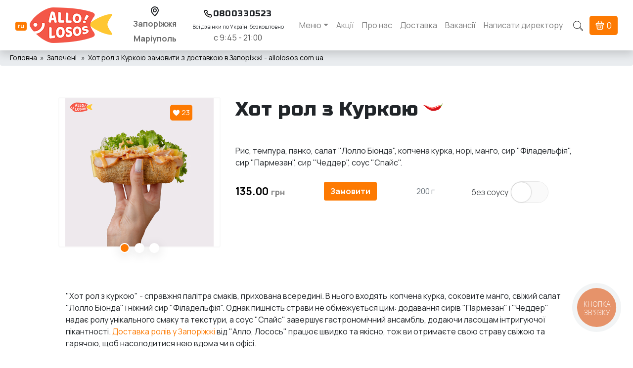

--- FILE ---
content_type: text/html; charset=UTF-8
request_url: https://allolosos.com.ua/menu/zapecenye-rolly/hot-kypica
body_size: 14766
content:
<!DOCTYPE html>
<html lang="uk">
	

<head>
	<meta charset="UTF-8">
	<meta http-equiv="X-UA-Compatible" content="IE=edge">
	<meta name="viewport" content="width=device-width, initial-scale=1">
		<title>Хот рол з Куркою замовити з доставкою в Запоріжжі  - allolosos.com.ua</title>
	
    
	<link rel="alternate" hreflang="ru-UA" href="https://allolosos.com.ua/ru/menu/zapecenye-rolly/hot-kypica" />	<link rel="alternate" hreflang="uk-UA" href="https://allolosos.com.ua/menu/zapecenye-rolly/hot-kypica" />	<link rel="canonical" href="https://allolosos.com.ua/menu/zapecenye-rolly/hot-kypica" />
	<meta name="description" content="Замовити Хот рол з Куркою в Запоріжжі ⚡ Доставка додому по всьому місту ✔️ Великий вибір ✔️ Доступні ціни ✔️ Свіжі продукти ✔️ Швидка доставка ⌛ Смачно з  allolosos.com.ua">
<meta name="csrf-param" content="_csrf-frontend">
<meta name="csrf-token" content="NrkCZibWAVVb8sQuWgsJ9Hk_I8fV7DuQjz04stHObzFu12EyUZxsGgqqrHgZfHmYDkhFibenXeHXc17auKMIRg==">

<link href="//cdn.jsdelivr.net/npm/slick-carousel@1.8.1/slick/slick.css" rel="stylesheet">
<link href="/assets/73bd6d9f/css/bootstrap.css?v=1659158316" rel="stylesheet">
<link href="https://use.fontawesome.com/releases/v5.15.1/css/all.css" rel="stylesheet">
<link href="/assets/3603b1b0/css/datetimepicker.css?v=1669123331" rel="stylesheet">
<link href="/css/site.css?v=1754418672" rel="stylesheet">
<link href="/css/carousel.css?v=1623994369" rel="stylesheet">
<link href="/assets/df12e4eb/dist/jquery.fancybox.css?v=1523513929" rel="stylesheet">
<style>.sostav
{
  display:none;
  /* border: #fd7a02; */
  border-style: solid;
  border-width: 0px;
  border-radius: 20px;
  padding: 15px;
  margin-top: 5px;
  z-index: 999;
  position: absolute;
  background: white;

  animation-name: fade-in;
  animation-duration: 0.2s;
  animation-fill-mode: forwards;
  animation-timing-function: ease-in-out;

  box-shadow: 0 4px 22px 0 rgba(0, 0, 0, 0.15);
}

.sostav_middle{
  display: flex;
  align-items: flex-start;
  flex-direction: column;
  justify-content: center;
}

.sostav_middle p{
  margin-bottom: 0px;
}

@keyframes fade-in {
    0% {
        opacity: 0;
    }
    100% {
        opacity: 1;
    }
}

.sostav.hidden {
    transition: opacity 0.2s ease-in-out;
}

.slider2 .slick-dots {
	display: block !important;
	bottom: -11px;
	position: absolute;
	width: 100%;
	padding: 0;
	margin: 0;
	list-style: none;
	text-align: center;
}
.slider2 .slick-dots li {
    position: relative;
    display: inline-block;
    width: 20px;
    height: 20px;
    margin: 0 5px;
    padding: 0;
    cursor: pointer;
}
.slider2 .slick-dots li button {
	width: 20px;
	height: 20px;
	border: 2px solid #fff;
	border-radius: 20px;
	font-size: 0;
	line-height: 0;
	display: block;
	padding: 5px;
	outline: none;
	background: #fff;
	box-shadow: 0px 4px 22px rgba(0, 0, 0, 0.15);
	cursor: pointer;
}
.slider2 .slick-dots li button::before {
	line-height: 12px;
	width: 20px;
	height: 20px;
	font-size: 3.6rem;
	position: absolute;
	top: 0;
	left: 0;
	content: '';
	text-align: center;
}
.slider2 .slick-dots li.slick-active button::before {
	background: #fd7a02;
	border-radius: 20px;
	border: 2px solid #fff;
}
.slider2 img {
display: none;
}
.slider2 .slick-slide img  {
display: block!important;
object-fit:cover;
}

.slider2 .slick-preloader {
display: block;
}

.slick-slide img
{
object-fit:cover;
}

.hb_img_margin
{
  width: auto;
  margin: 0 auto;
}

.sostav_link {
  color: #6B6B6B;
  border: 1px solid #E6E6E6;
  padding: 10px 15px 10px 15px;
  border-radius: 30px;
  white-space: nowrap;
}

.sostav_link:hover {
  color: #212529;
  border: 1px solid #FB7A24;
  padding: 10px 15px 10px 15px;
  border-radius: 30px;
  white-space: nowrap;
  text-decoration: none;
}

.sostav_p{
  line-height: 50px;
}
</style>
<style>
.toggle-group label
{
    height: 45px;
    padding-right: 90px;
    padding-left: 0px;
    display: flex;
    align-items: center;
}
.onoffswitch
{
    left: 80px;
}
.buttons-row
{
    min-height: 45px;
    align-items: center;
}
.buttons-row .toggle-group
{
    left: 0px;
}
.buttons-row>div
{
     margin: 10px 0px;
}


</style>
<style>
.additional-data
{
margin:30px 0px;
}
.description {
 max-height: 200px;
  overflow: hidden;
}
.show-more-button {
  display: block;
  margin-top: 10px;
  background-color: #fff;
  border: none;
  cursor: pointer;
}
.show-content {
  max-height: none;
}

</style>
<style>
    .slider-slick_title {
        float: left;
    }
    .slider-slick_title_red {
        color: var(--main-color);
        height: 55px;
    }
    .slider-slick_title_red .slider-slick_title {
        font-family: var(--main-font);
        margin-left: 10px;
        margin-bottom: 0;
        font-size: 1rem;
        line-height: 55px;
        font-weight: 400;
    }
    .slider-slick_title_red .slider-slick_arrows {
        margin-right: 10px;
    }
    .slider-slick_arrows {
        float: right;
    }
    .slider-slick_arrows img {
        height: 30px;
        width: 30px;
    }
    .slider-slick {
        clear: both;
    }
    .slick-arrow {
        position: relative;
    }
</style>
<style>.mobile-detect__wrap {
	position: fixed;
	width: 100%;
	height: 150px;
	left: 0;
	bottom: 0;
	background-color: #fd7a02;
	border-top: 2px solid #f7f7f7;
	z-index: 20;
}
.mobile-detect__close {
	position: relative;
	top: 2px;
	left: 6px;
	width: 20px;
	height: 20px;
	z-index: 21;
}
.mobile-detect__close > a {
	/*border: 1px solid #000;*/
	/*background-color: #fff;*/
	border-radius: 50%;
	width: 20px;
	height: 20px;
}
.mobile-detect__content {
	color: #FFF;
	margin-right: 100px;
	margin-left: 100px;
}
.mobile-detect__title {
	font-size: 120%;
	font-weight: bold;
	text-align: center;
}
.mobile-detect__description {
	text-align: center;
}
.mobile-detect__link {
	height: 30px;
	text-align: center;

}
.mobile-detect__link > a
{
	height: 60px;
	width: 155px;
	cursor: pointer;
	display: inline-block;
}
.mobile-detect__image {
	position: absolute;
	top: 0;
	left: 0;
	width: 120px;
	height: 120px;
	padding-top: 25px;
	padding-left: 20px;
}</style>
	
		<!-- Google Tag Manager 23.05.2023 -->
		<!-- <script>(function(w,d,s,l,i){w[l]=w[l]||[];w[l].push({'gtm.start':
		new Date().getTime(),event:'gtm.js'});var f=d.getElementsByTagName(s)[0],
		j=d.createElement(s),dl=l!='dataLayer'?'&l='+l:'';j.async=true;j.src=
		'https://www.googletagmanager.com/gtm.js?id='+i+dl;f.parentNode.insertBefore(j,f);
		})(window,document,'script','dataLayer','GTM-MW79B42');</script> -->
		<!-- End Google Tag Manager -->

		<!-- Google Tag Manager 16.12.2024 -->
		<script>(function(w,d,s,l,i){w[l]=w[l]||[];w[l].push({'gtm.start':
		new Date().getTime(),event:'gtm.js'});var f=d.getElementsByTagName(s)[0],
		j=d.createElement(s),dl=l!='dataLayer'?'&l='+l:'';j.async=true;j.src=
		'https://www.googletagmanager.com/gtm.js?id='+i+dl;f.parentNode.insertBefore(j,f);
		})(window,document,'script','dataLayer','GTM-NBX8PRBF');</script>
		<!-- End Google Tag Manager -->

		<!-- Meta Pixel Code -->
		<script>
          !function(f,b,e,v,n,t,s)
          {if(f.fbq)return;n=f.fbq=function(){n.callMethod?
            n.callMethod.apply(n,arguments):n.queue.push(arguments)};
            if(!f._fbq)f._fbq=n;n.push=n;n.loaded=!0;n.version='2.0';
            n.queue=[];t=b.createElement(e);t.async=!0;
            t.src=v;s=b.getElementsByTagName(e)[0];
            s.parentNode.insertBefore(t,s)}(window, document,'script',
            'https://connect.facebook.net/en_US/fbevents.js');
          fbq('init', '751821486194234');
          fbq('track', 'PageView');
		</script>
		<noscript><img height="1" width="1" style="display:none"
					   src="https://www.facebook.com/tr?id=751821486194234&ev=PageView&noscript=1"
			/></noscript>
		<!-- End Meta Pixel Code -->

    
    <script type="text/javascript">
    (function(d, w, s) {
        let widgetHash = 'gs0637r3zhzlutuecak6',
            gcw = d.createElement(s);
        gcw.type = 'text/javascript';
        gcw.async = true;

        gcw.onload = function() {
            console.log('binotel load');
            let tiBinoTel;

            tiBinoTel = window.setInterval( () =>
            {
                let ts = +new Date;
                console.log('set btn close - ' + ts)
                let el = document.getElementById('bingc-passive-close-button');

                if ( typeof el !== null
                    && el !== 'undefined'
                ) {
                    document.getElementById('bingc-passive-close-button').setAttribute('onClick', 'closeBinotel(this,event)');
                    window.clearTimeout(tiBinoTel);
                }
            }, 1000);

        };
        gcw.src = '//widgets.binotel.com/getcall/widgets/'+ widgetHash +'.js';
        let sn = d.getElementsByTagName(s)[0]; sn.parentNode.insertBefore(gcw, sn);
    })(document, window, 'script');
</script>
</head>

	<body>
		<!-- Google Tag Manager (noscript) 23.05.2023  -->
		<!-- <noscript><iframe src="https://www.googletagmanager.com/ns.html?id=GTM-MW79B42"
		height="0" width="0" style="display:none;visibility:hidden"></iframe></noscript> -->
		<!-- End Google Tag Manager (noscript) -->

		<!-- Google Tag Manager (noscript) -->
		<noscript><iframe src="https://www.googletagmanager.com/ns.html?id=GTM-NBX8PRBF"
		height="0" width="0" style="display:none;visibility:hidden"></iframe></noscript>
		<!-- End Google Tag Manager (noscript) -->

				<!-- Navigation -->
		<nav class="navbar navbar-expand-lg navbar-light bg-white shadow fixed-top">
	<div class="container layout">
		<div class="text-center">
			
<!--
	<a class="badge badge-orange" href="/multi-lang/default/index?lang=ru">
		ru	</a><br/>
-->


<a href="https://allolosos.com.ua/ru/menu/zapecenye-rolly/hot-kypica" class="badge badge-orange">
	<span>ru</span>
</a>
		</div>
		<a class="navbar-brand" href="/"><img src="/i/logo-tit2.png" class="hlogo" width="180" width="180" height="76" alt="Доставка Суши, Запорожье" /></a>		<a href="tel:0800330523" class="d-block d-lg-none btn btn-secondary"><i class="fa fa-phone"></i></a>
		<!--Search button-->
		<a href="/search/index" class="d-block d-lg-none btn" onclick="callSearchProducts(this,event)">
			<svg  width="20" height="21" version="1.1" id="Capa_1" xmlns="http://www.w3.org/2000/svg" xmlns:xlink="http://www.w3.org/1999/xlink" x="0px" y="0px"
				 viewBox="0 0 53.627 53.627" style="enable-background:new 0 0 53.627 53.627;" xml:space="preserve">
				<path d="M53.627,49.385L37.795,33.553C40.423,30.046,42,25.709,42,21C42,9.42,32.58,0,21,0S0,9.42,0,21s9.42,21,21,21
					c4.709,0,9.046-1.577,12.553-4.205l15.832,15.832L53.627,49.385z M2,21C2,10.523,10.523,2,21,2s19,8.523,19,19s-8.523,19-19,19
					S2,31.477,2,21z M35.567,36.093c0.178-0.172,0.353-0.347,0.525-0.525c0.146-0.151,0.304-0.29,0.445-0.445l14.262,14.262
					l-1.415,1.415L35.123,36.537C35.278,36.396,35.416,36.238,35.567,36.093z"/>
			</svg>
		</a>
		<!--//Search button-->

		<a href="/cart/index" class="d-block d-lg-none btn btn-cart" onclick="call_cart(this,event)" data-title="Ваше замовлення">
			<svg width="20" height="21" viewBox="0 0 20 21" fill="none" xmlns="http://www.w3.org/2000/svg">
				<path d="M12 17C12.2652 17 12.5196 16.8947 12.7071 16.7071C12.8946 16.5196 13 16.2652 13 16V14C13 13.7348 12.8946 13.4805 12.7071 13.2929C12.5196 13.1054 12.2652 13 12 13C11.7348 13 11.4804 13.1054 11.2929 13.2929C11.1054 13.4805 11 13.7348 11 14V16C11 16.2652 11.1054 16.5196 11.2929 16.7071C11.4804 16.8947 11.7348 17 12 17ZM8.00001 17C8.26522 17 8.51958 16.8947 8.70711 16.7071C8.89465 16.5196 9.00001 16.2652 9.00001 16V14C9.00001 13.7348 8.89465 13.4805 8.70711 13.2929C8.51958 13.1054 8.26522 13 8.00001 13C7.73479 13 7.48044 13.1054 7.2929 13.2929C7.10536 13.4805 7.00001 13.7348 7.00001 14V16C7.00001 16.2652 7.10536 16.5196 7.2929 16.7071C7.48044 16.8947 7.73479 17 8.00001 17ZM17 5.00003H15.62L13.89 1.55003C13.8371 1.42308 13.7587 1.3084 13.6595 1.21316C13.5603 1.11791 13.4425 1.04414 13.3135 0.996469C13.1846 0.948794 13.0471 0.928235 12.9098 0.936075C12.7725 0.943915 12.6383 0.979987 12.5156 1.04204C12.3929 1.10408 12.2843 1.19078 12.1966 1.2967C12.1089 1.40261 12.044 1.52548 12.0059 1.65762C11.9679 1.78976 11.9575 1.92833 11.9754 2.06467C11.9933 2.20102 12.0391 2.3322 12.11 2.45003L13.38 5.00003H6.62001L7.89001 2.45003C7.98707 2.21693 7.99237 1.95575 7.90483 1.71891C7.81729 1.48208 7.6434 1.28712 7.41807 1.17319C7.19274 1.05926 6.93265 1.03479 6.69002 1.10469C6.44739 1.17458 6.24019 1.33368 6.11001 1.55003L4.38001 5.00003H3.00001C2.2932 5.01078 1.61288 5.27077 1.07906 5.73416C0.545229 6.19755 0.19218 6.83455 0.0821768 7.53283C-0.0278264 8.23112 0.112282 8.94581 0.477792 9.55088C0.843302 10.1559 1.41073 10.6125 2.08001 10.84L2.82001 18.3C2.89463 19.0426 3.24335 19.7307 3.79808 20.2299C4.35281 20.7292 5.07371 21.0038 5.82001 21H14.2C14.9463 21.0038 15.6672 20.7292 16.2219 20.2299C16.7767 19.7307 17.1254 19.0426 17.2 18.3L17.94 10.84C18.6107 10.6118 19.1791 10.1536 19.5443 9.54651C19.9096 8.93942 20.0482 8.22266 19.9356 7.52317C19.823 6.82368 19.4665 6.18661 18.9292 5.7248C18.3919 5.26299 17.7085 5.00624 17 5.00003ZM15.19 18.1C15.1651 18.3475 15.0489 18.5769 14.864 18.7433C14.6791 18.9098 14.4388 19.0013 14.19 19H5.81001C5.56124 19.0013 5.32094 18.9098 5.13603 18.7433C4.95112 18.5769 4.83488 18.3475 4.81001 18.1L4.10001 11H15.9L15.19 18.1ZM17 9.00003H3.00001C2.73479 9.00003 2.48044 8.89467 2.2929 8.70713C2.10536 8.5196 2.00001 8.26524 2.00001 8.00003C2.00001 7.73481 2.10536 7.48046 2.2929 7.29292C2.48044 7.10538 2.73479 7.00003 3.00001 7.00003H17C17.2652 7.00003 17.5196 7.10538 17.7071 7.29292C17.8946 7.48046 18 7.73481 18 8.00003C18 8.26524 17.8946 8.5196 17.7071 8.70713C17.5196 8.89467 17.2652 9.00003 17 9.00003Z" fill="currentcolor"/>
			</svg>
			<span class="btn-count">0</span>
		</a>
		<button class="navbar-toggler" type="button" data-toggle="collapse" data-target="#navbarResponsive" aria-controls="navbarResponsive" aria-expanded="false" aria-label="Toggle navigation">
			<span class="navbar-toggler-icon"></span>
		</button>
		<div class="collapse navbar-collapse" id="navbarResponsive">

			
<div class="m-auto text-center">
	<img src="/i/nav-location.svg" height="20" width="16" alt="Геолокация"><br/>

<!--	--><!--		<a href="--><?//=$branch['google_link']?><!--" target="_blank" rel="nofollow" class="location">-->
<!--			<span>--><?//=$branch['region']?><!--</span>-->
<!--		</a>-->
<!--	-->
    <ul class="navbar-nav location_menu">
        <li class="nav-item dropdown">
            <a id="navbarDropdown" class="nav-link dropdown-toggle location " href="/menu" role="button" data-toggle="dropdown" aria-haspopup="true" aria-expanded="false">Запоріжжя</a>					<div class="dropdown-menu" aria-labelledby="navbarDropdown">
                <a class="dropdown-item" href="https://goo.gl/maps/x8Fp5KTgAk9Vf1dT6" target="_blank">Сталеварів, 18</a>
                <a class="dropdown-item" href="https://maps.app.goo.gl/GM1eFkgjeFPEzHpU6" target="_blank">Олександрівська, 65</a>																						</div>
        </li>
        <li class="nav-item dropdown">
            <a id="navbarDropdown" class="nav-link dropdown-toggle location" href="/menu" role="button" data-toggle="dropdown" aria-haspopup="true" aria-expanded="false">Маріуполь</a>					<div class="dropdown-menu" aria-labelledby="navbarDropdown">
                <a class="dropdown-item" href="https://goo.gl/maps/9ddAXdfdDu2HdDN9A" target="_blank">Просп. Металургів, 47</a>
            </div>
        </li>

    </ul>


</div>

			<div class="m-auto text-center">
				<span class="nav__phone"><img src="/i/nav-phone.svg" alt="Телефон"> <a href="tel:0800330523">0800330523</a></span><br>
				<span style="font-size: 11px;">Всі дзвінки по Україні безкоштовно</span>
				<span class="nav__time">
				с 9:45 -
					21:00			</span>
			</div>
			<ul class="navbar-nav ml-auto">
				<li class="nav-item dropdown">
					<a id="navbarDropdown" class="nav-link dropdown-toggle" href="/menu" role="button" data-toggle="dropdown" aria-haspopup="true" aria-expanded="false">Меню</a>					<div class="dropdown-menu" aria-labelledby="navbarDropdown">
															<a class="dropdown-item" href="/menu/happy">Щасливі Години</a>																		<a class="dropdown-item" href="/menu/sety">Сети</a>									<a class="dropdown-item dropdown" href="/menu/rolly">Роли</a><a class="dropdown-item subitem" href="/menu/klassiceskie-rolly">Класичні роли</a><a class="dropdown-item subitem" href="/menu/zapecenye-rolly">Запечені </a><a class="dropdown-item subitem" href="/menu/shef">Від Шефа</a>									<a class="dropdown-item" href="/menu/maki">Макі/Суші/Гункани</a>																		<a class="dropdown-item" href="/menu/pizza">Піца</a>																		<a class="dropdown-item" href="/menu/kombo-menu">Комбо меню</a>																		<a class="dropdown-item" href="/menu/malechi">Wellness</a>																		<a class="dropdown-item" href="/menu/salaty">Салати</a>																		<a class="dropdown-item" href="/menu/supy">Супи</a>																		<a class="dropdown-item" href="/menu/wok">Wok</a>																		<a class="dropdown-item" href="/menu/deserty">Десерти</a>																		<a class="dropdown-item" href="/menu/napitki">Напої</a>																		<a class="dropdown-item" href="/menu/dopolnenia">Доповнення</a>														</div>
				</li>
                <li class="nav-item">
                    <a class="nav-link" href="/akcii">Акції</a>                </li>
				<li class="nav-item">
					<a class="nav-link" href="/about">Про нас</a>				</li>
				<li class="nav-item">
					<a class="nav-link" href="/delivery">Доставка</a>				</li>
				<li class="nav-item">
					<a class="nav-link" href="https://www.work.ua/jobs/by-company/1919125/" target="_blank">Вакансії</a>				</li>
				<li class="nav-item">

					<a class="nav-link" href="/director" onclick="btnCallFormModal(this,event)">Написати директору</a>

				</li>
			</ul>


			<div class="d-none d-md-block">
				<!--Search button-->
				<a href="#" class="btn" onclick="callSearchProducts(this,event)">
					<svg  width="20" height="21" version="1.1" id="Capa_1" xmlns="http://www.w3.org/2000/svg" xmlns:xlink="http://www.w3.org/1999/xlink" x="0px" y="0px"
						  viewBox="0 0 53.627 53.627" style="enable-background:new 0 0 53.627 53.627;" xml:space="preserve">
						<path d="M53.627,49.385L37.795,33.553C40.423,30.046,42,25.709,42,21C42,9.42,32.58,0,21,0S0,9.42,0,21s9.42,21,21,21
							c4.709,0,9.046-1.577,12.553-4.205l15.832,15.832L53.627,49.385z M2,21C2,10.523,10.523,2,21,2s19,8.523,19,19s-8.523,19-19,19
							S2,31.477,2,21z M35.567,36.093c0.178-0.172,0.353-0.347,0.525-0.525c0.146-0.151,0.304-0.29,0.445-0.445l14.262,14.262
							l-1.415,1.415L35.123,36.537C35.278,36.396,35.416,36.238,35.567,36.093z"/>
					</svg>
				</a>
				<!--//Search button-->
			</div>
			<div class="d-none d-md-block">
				<a href="/cart/index" class="btn btn-cart" onclick="call_cart(this,event)" data-title="Ваше замовлення">
					<svg width="20" height="21" viewBox="0 0 20 21" fill="none" xmlns="http://www.w3.org/2000/svg">
						<path d="M12 17C12.2652 17 12.5196 16.8947 12.7071 16.7071C12.8946 16.5196 13 16.2652 13 16V14C13 13.7348 12.8946 13.4805 12.7071 13.2929C12.5196 13.1054 12.2652 13 12 13C11.7348 13 11.4804 13.1054 11.2929 13.2929C11.1054 13.4805 11 13.7348 11 14V16C11 16.2652 11.1054 16.5196 11.2929 16.7071C11.4804 16.8947 11.7348 17 12 17ZM8.00001 17C8.26522 17 8.51958 16.8947 8.70711 16.7071C8.89465 16.5196 9.00001 16.2652 9.00001 16V14C9.00001 13.7348 8.89465 13.4805 8.70711 13.2929C8.51958 13.1054 8.26522 13 8.00001 13C7.73479 13 7.48044 13.1054 7.2929 13.2929C7.10536 13.4805 7.00001 13.7348 7.00001 14V16C7.00001 16.2652 7.10536 16.5196 7.2929 16.7071C7.48044 16.8947 7.73479 17 8.00001 17ZM17 5.00003H15.62L13.89 1.55003C13.8371 1.42308 13.7587 1.3084 13.6595 1.21316C13.5603 1.11791 13.4425 1.04414 13.3135 0.996469C13.1846 0.948794 13.0471 0.928235 12.9098 0.936075C12.7725 0.943915 12.6383 0.979987 12.5156 1.04204C12.3929 1.10408 12.2843 1.19078 12.1966 1.2967C12.1089 1.40261 12.044 1.52548 12.0059 1.65762C11.9679 1.78976 11.9575 1.92833 11.9754 2.06467C11.9933 2.20102 12.0391 2.3322 12.11 2.45003L13.38 5.00003H6.62001L7.89001 2.45003C7.98707 2.21693 7.99237 1.95575 7.90483 1.71891C7.81729 1.48208 7.6434 1.28712 7.41807 1.17319C7.19274 1.05926 6.93265 1.03479 6.69002 1.10469C6.44739 1.17458 6.24019 1.33368 6.11001 1.55003L4.38001 5.00003H3.00001C2.2932 5.01078 1.61288 5.27077 1.07906 5.73416C0.545229 6.19755 0.19218 6.83455 0.0821768 7.53283C-0.0278264 8.23112 0.112282 8.94581 0.477792 9.55088C0.843302 10.1559 1.41073 10.6125 2.08001 10.84L2.82001 18.3C2.89463 19.0426 3.24335 19.7307 3.79808 20.2299C4.35281 20.7292 5.07371 21.0038 5.82001 21H14.2C14.9463 21.0038 15.6672 20.7292 16.2219 20.2299C16.7767 19.7307 17.1254 19.0426 17.2 18.3L17.94 10.84C18.6107 10.6118 19.1791 10.1536 19.5443 9.54651C19.9096 8.93942 20.0482 8.22266 19.9356 7.52317C19.823 6.82368 19.4665 6.18661 18.9292 5.7248C18.3919 5.26299 17.7085 5.00624 17 5.00003ZM15.19 18.1C15.1651 18.3475 15.0489 18.5769 14.864 18.7433C14.6791 18.9098 14.4388 19.0013 14.19 19H5.81001C5.56124 19.0013 5.32094 18.9098 5.13603 18.7433C4.95112 18.5769 4.83488 18.3475 4.81001 18.1L4.10001 11H15.9L15.19 18.1ZM17 9.00003H3.00001C2.73479 9.00003 2.48044 8.89467 2.2929 8.70713C2.10536 8.5196 2.00001 8.26524 2.00001 8.00003C2.00001 7.73481 2.10536 7.48046 2.2929 7.29292C2.48044 7.10538 2.73479 7.00003 3.00001 7.00003H17C17.2652 7.00003 17.5196 7.10538 17.7071 7.29292C17.8946 7.48046 18 7.73481 18 8.00003C18 8.26524 17.8946 8.5196 17.7071 8.70713C17.5196 8.89467 17.2652 9.00003 17 9.00003Z" fill="currentcolor"/>
					</svg>
					<span class="btn-count">0</span>
				</a>
			</div>
		</div>
	</div>
</nav>

		<ul class="breadcrumb" itemscope itemtype="http://schema.org/BreadcrumbList"><li itemprop="itemListElement" itemscope itemtype="http://schema.org/ListItem"><a class="home" href="/" itemprop="item"><span itemprop="name">Головна</span></a><meta itemprop="position" content="1"></li><li itemprop="itemListElement" itemscope itemtype="http://schema.org/ListItem"><a href="/menu/zapecenye-rolly" itemprop="item"><span itemprop="name">Запечені </span></a><meta itemprop="position" content="2"></li><li itemprop="itemListElement" itemscope itemtype="http://schema.org/ListItem"><a href="/menu/zapecenye-rolly/hot-kypica" itemprop="item"><span itemprop="name">Хот рол з Куркою замовити з доставкою в Запоріжжі  - allolosos.com.ua</span></a><meta itemprop="position" content="3"></li></ul>
						<div><div class="container p-5">
	<div class="row slider2">
		<div class="col-md-4 col-xs-12 product-image">
                        <a class="like_button "  product_id="441">
                <svg fill="#FFFFFF" width="15px" height="15px" viewBox="0 0 36 36" version="1.1"  preserveAspectRatio="xMidYMid meet" xmlns="http://www.w3.org/2000/svg" xmlns:xlink="http://www.w3.org/1999/xlink">
                    <title>heart-solid6</title>
                    <path d="M33,7.64c-1.34-2.75-5.2-5-9.69-3.69A9.87,9.87,0,0,0,18,7.72a9.87,9.87,0,0,0-5.31-3.77C8.19,2.66,4.34,4.89,3,7.64c-1.88,3.85-1.1,8.18,2.32,12.87C8,24.18,11.83,27.9,17.39,32.22a1,1,0,0,0,1.23,0c5.55-4.31,9.39-8,12.07-11.71C34.1,15.82,34.88,11.49,33,7.64Z" class="clr-i-solid clr-i-solid-path-1"></path>
                    <rect x="0" y="0" width="15" height="15" fill-opacity="0"/>
                </svg>
                </g><span class="like_count"> 23</span></a>

			
                  <div class="slider-slick2">
			<a href="/i/products/653102a816954.jpg" data-fancybox="product-image"><img class="card card-img-top lazy-load" src="/i/products/preview-653102a816954.jpg" width="250" height="250" alt="Суши Запорожье, Хот рол з Куркою"></a>
              
        <a href="/i/products/Mf8UPM74t8.jpg" data-fancybox="product-image"><img class="card card-img-top hb_img_margin" src="/i/products/Mf8UPM74t8.jpg" width="250" height="250" alt="Суши Запорожье, Хот рол з Куркою"></a>                    
        <a href="/i/products/2E4oWzZA3b.jpg" data-fancybox="product-image"><img class="card card-img-top hb_img_margin" src="/i/products/2E4oWzZA3b.jpg" width="250" height="250" alt="Суши Запорожье, Хот рол з Куркою"></a>            		  </div>
		</div>
		<div class="col-md-8 col-xs-12"><h1>Хот рол з Куркою<i class="fa fa-pepper-hot-product"></i></h1><br>
              <p></p>
      <div class="tw-ta-container F0azHf tw-nfl" id="tw-target-text-container" tabindex="0">
<p><span class="Y2IQFc" lang="uk">Рис, темпура, панко, салат "Лолло Біонда", копчена курка, норі, манго, сир "Філадельфія", сир "Пармезан", сир "Чеддер", соус "Спайс".</span></p>
</div>
<p></p>

          <!-- В секции с кнопками заменяем условие -->
<div class="row buttons-row">
    <div class="col-md-3 col-6">
        <div class="price-line">
                        <span class="price">135.00</span>
        </div>
    </div>

    <div class="col-md-3 col-6">
        <a class="btn btn-prim btn-order" href="/menu/zapecenye-rolly/hot-kypica" data-target="/cart/add" data-url-cart="/cart/index" data-title="Ваше замовлення" data-prod_title="Хот рол з Куркою" data-prod_price="135.00" data-id="441" data-sauce="1" onclick="click_btn_order(this,event)">Замовити</a>    </div>
    <div class="col-md-2 col-6">
        <div class="text-muted p-2">200 г</div>    </div>
            <div class="col-md-4 col-6">
            <div class="toggle-group">
                <input type="checkbox" name="on-off-switch" id="on-off-switch" onchange="changeSauce(this)" tabindex="1" hidden>
                <label for="on-off-switch">без соусу</label>
                <div class="onoffswitch pull-right" aria-hidden="true">
                    <div class="onoffswitch-label">
                        <div class="onoffswitch-inner"></div>
                        <div class="onoffswitch-switch"></div>
                    </div>
                </div>
            </div>
        </div>
    </div>

            


	</div>
</div>


    



   <div class="container additional-data">
  <div class="description-container">
  <div class="description">
  <p><p><span style="font-weight: 400;">"Хот рол з куркою" - справжня палітра смаків, прихована всередині. В нього входять&nbsp; копчена курка, соковите манго, свіжий салат "Лолло Біонда" і ніжний сир "Філадельфія". Однак пишність страви не обмежується цим: додавання сирів "Пармезан" і "Чеддер" надає ролу унікального смаку та текстури, а соус "Спайс" завершує гастрономічний ансамбль, додаючи ласощам інтригуючої пікантності. </span><a href="/"><span style="font-weight: 400;">Доставка ролів у Запоріжжі</span></a><span style="font-weight: 400;"> від "Алло, Лосось" працює швидко та якісно, тож ви отримаєте свою страву свіжою та гарячою, щоб насолодитися нею вдома чи в офісі.</span></p>
<h2><span style="font-weight: 400;">Що входить у "Хот рол із куркою"?</span></h2>
<p><span style="font-weight: 400;">"Хот рол з куркою" - це смачний і поживний рол, до якого входять:</span></p>
<ul>
<li style="font-weight: 400;"><span style="font-weight: 400;">рис;</span></li>
<li style="font-weight: 400;"><span style="font-weight: 400;">салат "Лолло Біонда";</span></li>
<li style="font-weight: 400;"><span style="font-weight: 400;">копчена курка;</span></li>
<li style="font-weight: 400;"><span style="font-weight: 400;">норі;</span></li>
<li style="font-weight: 400;"><span style="font-weight: 400;">манго;</span></li>
<li style="font-weight: 400;"><span style="font-weight: 400;">сири "Філадельфія", "Чеддер" і "Пармезан".</span></li>
</ul>
<p><span style="font-weight: 400;">Соус "Спайс" - особлива магія, що надає страві полум'яної пристрасті та грайливості спецій.</span></p>
<h2><span style="font-weight: 400;">Замовляйте "Хот рол з куркою" з доставкою у нас</span></h2>
<p><span style="font-weight: 400;">Якщо ви бажаєте насолодитися смачнючим "Хот ролом з куркою", замовте доставку у нас. Ми гарантуємо:</span></p>
<ul>
<li style="font-weight: 400;"><span style="font-weight: 400;">Свіжість і якість продуктів. Кухарі використовують тільки найкращі інгредієнти для приготування їжі.</span></li>
<li style="font-weight: 400;"><span style="font-weight: 400;">Швидку та зручну доставку. Кур'єр швидко привезе ваше замовлення. Можна заздалегідь узгодити зручний час доставки.</span></li>
<li style="font-weight: 400;"><span style="font-weight: 400;">Доступну ціну та акції. У нас часто бувають знижки та подарунки клієнтам.</span></li>
<li style="font-weight: 400;"><span style="font-weight: 400;">Ввічливий і доброзичливий сервіс. Ми раді кожному відвідувачу і готові задовольнити будь-які ваші побажання.</span></li>
</ul>
<p><span style="font-weight: 400;">Не відмовляйте собі в задоволенні спробувати найкращі суші в Запоріжжі. Замовляйте "Хот рол з куркою" просто зараз на нашому сайті або за телефоном і насолоджуйтеся його смаком разом із друзями або родиною.</span></p></p>
  </div>
  <button class="show-more-button">Читати ще…</button>
</div>
</div>
      
        <br />


    <div class="container slider">
        <h2 class="slider-slick_title">Додайте напої до вашого замовлення</h2>
        <div class="slider-slick_arrows"></div>
        <div class="slider-slick row">
                            <div class="col-sm-6 col-md-4 col-xl-3  active">
                    	<div class="card card-index mb-2 text-center">
		<div class="d-flex flex-row bd-highlight mb-3 image-container">
							<div class="flag_is-new"></div>
					  <div class="image-pic">
                            <div class="like_button " product_id="549">
                      <svg fill="#FFFFFF" width="15px" height="15px" viewBox="0 0 36 36" version="1.1"  preserveAspectRatio="xMidYMid meet" xmlns="http://www.w3.org/2000/svg" xmlns:xlink="http://www.w3.org/1999/xlink">
                          <title>heart-solid1</title>
                          <path d="M33,7.64c-1.34-2.75-5.2-5-9.69-3.69A9.87,9.87,0,0,0,18,7.72a9.87,9.87,0,0,0-5.31-3.77C8.19,2.66,4.34,4.89,3,7.64c-1.88,3.85-1.1,8.18,2.32,12.87C8,24.18,11.83,27.9,17.39,32.22a1,1,0,0,0,1.23,0c5.55-4.31,9.39-8,12.07-11.71C34.1,15.82,34.88,11.49,33,7.64Z" class="clr-i-solid clr-i-solid-path-1"></path>
                          <rect x="0" y="0" width="15" height="15" fill-opacity="0"/>
                      </svg>
                  </g><span class="like_count"> 0</span></div>
                            <a href="/i/products/68bae1aee3c9e.webp" data-fancybox="product-549"><img class="card-img-top" src="/i/products/68bae1aee3c9e_250_250.webp" width="250" height="250" alt="Суши Запорожье, Морс &quot;Манго&quot;"></a>          </div>
		  <div class="d-flex align-items-end image-caption"><p><span>Натуральний морс зі стиглого манго, 330мл.</span></p></div>
		</div>
		<div class="card-body">
										
<a href="/menu/napitki/mango-mors"><div class="card-title" data-toggle="tooltip" data-placement="top" data-original-title="&lt;p&gt;&lt;span&gt;Натуральний морс зі стиглого манго, 330мл.&lt;/span&gt;&lt;/p&gt;">Морс "Манго"</div></a>
<div class="text-muted p-2">330 мл</div>
<div class="d-flex justify-content-around">	<div class="price-line">
				<span class="price">50.00</span>
	</div>
	<div class="col-xs-12 align-self-end">
		<a class="btn btn-prim btn-order" href="/menu/zapecenye-rolly/hot-kypica" data-target="/cart/add" data-url-cart="/cart/index" data-title="Ваше замовлення" data-prod_title="Морс \&quot;Манго\&quot;" data-prod_price="50.00" data-id="549" data-sauce="1" onclick="click_btn_order(this,event)">Замовити</a>	</div>
</div>					</div>
	</div>
                </div>
                                <div class="col-sm-6 col-md-4 col-xl-3 ">
                    	<div class="card card-index mb-2 text-center">
		<div class="d-flex flex-row bd-highlight mb-3 image-container">
							<div class="flag_is-new"></div>
					  <div class="image-pic">
                            <div class="like_button " product_id="459">
                      <svg fill="#FFFFFF" width="15px" height="15px" viewBox="0 0 36 36" version="1.1"  preserveAspectRatio="xMidYMid meet" xmlns="http://www.w3.org/2000/svg" xmlns:xlink="http://www.w3.org/1999/xlink">
                          <title>heart-solid1</title>
                          <path d="M33,7.64c-1.34-2.75-5.2-5-9.69-3.69A9.87,9.87,0,0,0,18,7.72a9.87,9.87,0,0,0-5.31-3.77C8.19,2.66,4.34,4.89,3,7.64c-1.88,3.85-1.1,8.18,2.32,12.87C8,24.18,11.83,27.9,17.39,32.22a1,1,0,0,0,1.23,0c5.55-4.31,9.39-8,12.07-11.71C34.1,15.82,34.88,11.49,33,7.64Z" class="clr-i-solid clr-i-solid-path-1"></path>
                          <rect x="0" y="0" width="15" height="15" fill-opacity="0"/>
                      </svg>
                  </g><span class="like_count"> 2</span></div>
                            <a href="/i/products/64e6ef920c3b8.webp" data-fancybox="product-459"><img class="card-img-top" src="/i/products/64e6ef920c3b8_250_250.webp" width="250" height="250" alt="Суши Запорожье, Пиво Opillia Zero 0.5"></a>          </div>
		  <div class="d-flex align-items-end image-caption"><p></p>
<pre class="tw-data-text tw-text-large tw-ta" data-placeholder="Перевод" id="tw-target-text" data-ved="2ahUKEwj7kKbE-a2PAxV0PhAIHXWVE_QQ3ewLegQIDhAV" dir="ltr" aria-label="Переведенный текст: Зупинись, Охолодись, Відпочинь!"><span class="Y2IQFc" lang="uk">Зупинись, Охолодись, Відпочинь!</span></pre></div>
		</div>
		<div class="card-body">
										
<a href="/menu/napitki/opillia-vibe"><div class="card-title" data-toggle="tooltip" data-placement="top" data-original-title="&lt;p&gt;&lt;/p&gt;
&lt;pre class=&quot;tw-data-text tw-text-large tw-ta&quot; data-placeholder=&quot;Перевод&quot; id=&quot;tw-target-text&quot; data-ved=&quot;2ahUKEwj7kKbE-a2PAxV0PhAIHXWVE_QQ3ewLegQIDhAV&quot; dir=&quot;ltr&quot; aria-label=&quot;Переведенный текст: Зупинись, Охолодись, Відпочинь!&quot;&gt;&lt;span class=&quot;Y2IQFc&quot; lang=&quot;uk&quot;&gt;Зупинись, Охолодись, Відпочинь!&lt;/span&gt;&lt;/pre&gt;">Пиво Opillia Zero 0.5</div></a>
<div class="text-muted p-2">500 мл</div>
<div class="d-flex justify-content-around">	<div class="price-line">
				<span class="price">70.00</span>
	</div>
	<div class="col-xs-12 align-self-end">
		<a class="btn btn-prim btn-order" href="/menu/zapecenye-rolly/hot-kypica" data-target="/cart/add" data-url-cart="/cart/index" data-title="Ваше замовлення" data-prod_title="Пиво Opillia Zero 0.5" data-prod_price="70.00" data-id="459" data-sauce="1" onclick="click_btn_order(this,event)">Замовити</a>	</div>
</div>					</div>
	</div>
                </div>
                                <div class="col-sm-6 col-md-4 col-xl-3 ">
                    	<div class="card card-index mb-2 text-center">
		<div class="d-flex flex-row bd-highlight mb-3 image-container">
					  <div class="image-pic">
                            <div class="like_button " product_id="417">
                      <svg fill="#FFFFFF" width="15px" height="15px" viewBox="0 0 36 36" version="1.1"  preserveAspectRatio="xMidYMid meet" xmlns="http://www.w3.org/2000/svg" xmlns:xlink="http://www.w3.org/1999/xlink">
                          <title>heart-solid1</title>
                          <path d="M33,7.64c-1.34-2.75-5.2-5-9.69-3.69A9.87,9.87,0,0,0,18,7.72a9.87,9.87,0,0,0-5.31-3.77C8.19,2.66,4.34,4.89,3,7.64c-1.88,3.85-1.1,8.18,2.32,12.87C8,24.18,11.83,27.9,17.39,32.22a1,1,0,0,0,1.23,0c5.55-4.31,9.39-8,12.07-11.71C34.1,15.82,34.88,11.49,33,7.64Z" class="clr-i-solid clr-i-solid-path-1"></path>
                          <rect x="0" y="0" width="15" height="15" fill-opacity="0"/>
                      </svg>
                  </g><span class="like_count"> 6</span></div>
                            <a href="/i/products/6746fb0a28137.webp" data-fancybox="product-417"><img class="card-img-top" src="/i/products/6746fb0a28137_250_250.webp" width="250" height="250" alt="Суши Запорожье, Pepsi 0,750л"></a>          </div>
		  <div class="d-flex align-items-end image-caption"></div>
		</div>
		<div class="card-body">
										
<a href="/menu/napitki/pepsi-750l"><div class="card-title" data-toggle="tooltip" data-placement="top" data-original-title="">Pepsi 0,750л</div></a>
<div class="text-muted p-2">750 мл</div>
<div class="d-flex justify-content-around">	<div class="price-line">
				<span class="price">55.00</span>
	</div>
	<div class="col-xs-12 align-self-end">
		<a class="btn btn-prim btn-order" href="/menu/zapecenye-rolly/hot-kypica" data-target="/cart/add" data-url-cart="/cart/index" data-title="Ваше замовлення" data-prod_title="Pepsi 0,750л" data-prod_price="55.00" data-id="417" data-sauce="1" onclick="click_btn_order(this,event)">Замовити</a>	</div>
</div>					</div>
	</div>
                </div>
                                <div class="col-sm-6 col-md-4 col-xl-3 ">
                    	<div class="card card-index mb-2 text-center">
		<div class="d-flex flex-row bd-highlight mb-3 image-container">
					  <div class="image-pic">
                            <div class="like_button " product_id="332">
                      <svg fill="#FFFFFF" width="15px" height="15px" viewBox="0 0 36 36" version="1.1"  preserveAspectRatio="xMidYMid meet" xmlns="http://www.w3.org/2000/svg" xmlns:xlink="http://www.w3.org/1999/xlink">
                          <title>heart-solid1</title>
                          <path d="M33,7.64c-1.34-2.75-5.2-5-9.69-3.69A9.87,9.87,0,0,0,18,7.72a9.87,9.87,0,0,0-5.31-3.77C8.19,2.66,4.34,4.89,3,7.64c-1.88,3.85-1.1,8.18,2.32,12.87C8,24.18,11.83,27.9,17.39,32.22a1,1,0,0,0,1.23,0c5.55-4.31,9.39-8,12.07-11.71C34.1,15.82,34.88,11.49,33,7.64Z" class="clr-i-solid clr-i-solid-path-1"></path>
                          <rect x="0" y="0" width="15" height="15" fill-opacity="0"/>
                      </svg>
                  </g><span class="like_count"> 2</span></div>
                            <a href="/i/products/6746fbf52968e.webp" data-fancybox="product-332"><img class="card-img-top" src="/i/products/6746fbf52968e_250_250.webp" width="250" height="250" alt="Суши Запорожье, 7 Up 0,5 л"></a>          </div>
		  <div class="d-flex align-items-end image-caption"></div>
		</div>
		<div class="card-body">
										
<a href="/menu/napitki/7up_500ml"><div class="card-title" data-toggle="tooltip" data-placement="top" data-original-title="">7 Up 0,5 л</div></a>
<div class="text-muted p-2">500 мл</div>
<div class="d-flex justify-content-around">	<div class="price-line">
				<span class="price">35.00</span>
	</div>
	<div class="col-xs-12 align-self-end">
		<a class="btn btn-prim btn-order" href="/menu/zapecenye-rolly/hot-kypica" data-target="/cart/add" data-url-cart="/cart/index" data-title="Ваше замовлення" data-prod_title="7 Up 0,5 л" data-prod_price="35.00" data-id="332" data-sauce="1" onclick="click_btn_order(this,event)">Замовити</a>	</div>
</div>					</div>
	</div>
                </div>
                                <div class="col-sm-6 col-md-4 col-xl-3 ">
                    	<div class="card card-index mb-2 text-center">
		<div class="d-flex flex-row bd-highlight mb-3 image-container">
					  <div class="image-pic">
                            <div class="like_button " product_id="138">
                      <svg fill="#FFFFFF" width="15px" height="15px" viewBox="0 0 36 36" version="1.1"  preserveAspectRatio="xMidYMid meet" xmlns="http://www.w3.org/2000/svg" xmlns:xlink="http://www.w3.org/1999/xlink">
                          <title>heart-solid1</title>
                          <path d="M33,7.64c-1.34-2.75-5.2-5-9.69-3.69A9.87,9.87,0,0,0,18,7.72a9.87,9.87,0,0,0-5.31-3.77C8.19,2.66,4.34,4.89,3,7.64c-1.88,3.85-1.1,8.18,2.32,12.87C8,24.18,11.83,27.9,17.39,32.22a1,1,0,0,0,1.23,0c5.55-4.31,9.39-8,12.07-11.71C34.1,15.82,34.88,11.49,33,7.64Z" class="clr-i-solid clr-i-solid-path-1"></path>
                          <rect x="0" y="0" width="15" height="15" fill-opacity="0"/>
                      </svg>
                  </g><span class="like_count"> 3</span></div>
                            <a href="/i/products/68c92f4816e92.webp" data-fancybox="product-138"><img class="card-img-top" src="/i/products/68c92f4816e92_250_250.webp" width="250" height="250" alt="Суши Запорожье, Морс Імбир-Лимон 330 мл"></a>          </div>
		  <div class="d-flex align-items-end image-caption"><p><span class="Y2IQFc" lang="uk">Імбир, Лимон, цукор, очищена вода, 330 мл</span></p>
<p><span class="Y2IQFc" lang="uk">Власне виробництво.</span></p></div>
		</div>
		<div class="card-body">
										
<a href="/menu/napitki/limonad"><div class="card-title" data-toggle="tooltip" data-placement="top" data-original-title="&lt;p&gt;&lt;span class=&quot;Y2IQFc&quot; lang=&quot;uk&quot;&gt;Імбир, Лимон, цукор, очищена вода, 330 мл&lt;/span&gt;&lt;/p&gt;
&lt;p&gt;&lt;span class=&quot;Y2IQFc&quot; lang=&quot;uk&quot;&gt;Власне виробництво.&lt;/span&gt;&lt;/p&gt;">Морс Імбир-Лимон 330 мл</div></a>
<div class="text-muted p-2">330 мл</div>
<div class="d-flex justify-content-around">	<div class="price-line">
				<span class="price">50.00</span>
	</div>
	<div class="col-xs-12 align-self-end">
		<a class="btn btn-prim btn-order" href="/menu/zapecenye-rolly/hot-kypica" data-target="/cart/add" data-url-cart="/cart/index" data-title="Ваше замовлення" data-prod_title="Морс Імбир-Лимон 330 мл" data-prod_price="50.00" data-id="138" data-sauce="1" onclick="click_btn_order(this,event)">Замовити</a>	</div>
</div>					</div>
	</div>
                </div>
                                <div class="col-sm-6 col-md-4 col-xl-3 ">
                    	<div class="card card-index mb-2 text-center">
		<div class="d-flex flex-row bd-highlight mb-3 image-container">
					  <div class="image-pic">
                            <div class="like_button " product_id="136">
                      <svg fill="#FFFFFF" width="15px" height="15px" viewBox="0 0 36 36" version="1.1"  preserveAspectRatio="xMidYMid meet" xmlns="http://www.w3.org/2000/svg" xmlns:xlink="http://www.w3.org/1999/xlink">
                          <title>heart-solid1</title>
                          <path d="M33,7.64c-1.34-2.75-5.2-5-9.69-3.69A9.87,9.87,0,0,0,18,7.72a9.87,9.87,0,0,0-5.31-3.77C8.19,2.66,4.34,4.89,3,7.64c-1.88,3.85-1.1,8.18,2.32,12.87C8,24.18,11.83,27.9,17.39,32.22a1,1,0,0,0,1.23,0c5.55-4.31,9.39-8,12.07-11.71C34.1,15.82,34.88,11.49,33,7.64Z" class="clr-i-solid clr-i-solid-path-1"></path>
                          <rect x="0" y="0" width="15" height="15" fill-opacity="0"/>
                      </svg>
                  </g><span class="like_count"> 6</span></div>
                            <a href="/i/products/68ea16d8f1597.webp" data-fancybox="product-136"><img class="card-img-top" src="/i/products/68ea16d8f1597_250_250.webp" width="250" height="250" alt="Суши Запорожье, Морс &quot;Журавлина&quot;"></a>          </div>
		  <div class="d-flex align-items-end image-caption"><p><span class="Y2IQFc" lang="uk">Ягоди Журавлини, цукор, очищена вода. Власне виробництво.</span></p></div>
		</div>
		<div class="card-body">
										
<a href="/menu/napitki/mors-03"><div class="card-title" data-toggle="tooltip" data-placement="top" data-original-title="&lt;p&gt;&lt;span class=&quot;Y2IQFc&quot; lang=&quot;uk&quot;&gt;Ягоди Журавлини, цукор, очищена вода. Власне виробництво.&lt;/span&gt;&lt;/p&gt;">Морс "Журавлина"</div></a>
<div class="text-muted p-2">330 мл</div>
<div class="d-flex justify-content-around">	<div class="price-line">
				<span class="price">50.00</span>
	</div>
	<div class="col-xs-12 align-self-end">
		<a class="btn btn-prim btn-order" href="/menu/zapecenye-rolly/hot-kypica" data-target="/cart/add" data-url-cart="/cart/index" data-title="Ваше замовлення" data-prod_title="Морс \&quot;Журавлина\&quot;" data-prod_price="50.00" data-id="136" data-sauce="1" onclick="click_btn_order(this,event)">Замовити</a>	</div>
</div>					</div>
	</div>
                </div>
                        </div>
    </div>
    </div>
</div>

		<footer>
<script src="https://maps.googleapis.com/maps/api/js?key=AIzaSyCmltnATnxUtXDYuKkt_yO5E3gQ0Nu-Iyc&libraries=places,suggestion"></script>

<div class="container">
		<div class="row">
			<div class="categories text-dark col-lg-4 text-center text-lg-left mb-5 mb-lg-0">
				<p>Категорії</p>
				<div class="category-items">
					<ul>
													<li><a class="" href="/menu/happy">Щасливі Години</a></li>
													<li><a class="" href="/menu/sety">Сети</a></li>
													<li><a class="" href="/menu/rolly">Роли</a></li>
													<li><a class="" href="/menu/maki">Макі/Суші/Гункани</a></li>
													<li><a class="" href="/menu/pizza">Піца</a></li>
													<li><a class="" href="/menu/kombo-menu">Комбо меню</a></li>
													<li><a class="" href="/menu/malechi">Wellness</a></li>
													<li><a class="" href="/menu/salaty">Салати</a></li>
													<li><a class="" href="/menu/supy">Супи</a></li>
													<li><a class="" href="/menu/wok">Wok</a></li>
													<li><a class="" href="/menu/deserty">Десерти</a></li>
													<li><a class="" href="/menu/napitki">Напої</a></li>
													<li><a class="" href="/menu/dopolnenia">Доповнення</a></li>
						
													<li>
								<a href="https://allolosos.com.ua/blog">Блог</a>
							</li>
											</ul>
				</div>

			</div>
			<div class="media-pay col-lg-4 text-dark text-center text-lg-left mb-5 mb-lg-0">
				<p>Ми в соціальних мережах:</p>
				<div class="media-pay-icons">
					<a href="https://instagram.com/allo_losos/" target="_blank" title="перейти в Instagram"
					   class="px-3"><img src="/i/insta.svg" width="32" height="32" alt="Instagram"></a>
					<a href="https://www.facebook.com/allolosos/" target="_blank" title="перейти в Facebook"
					   class="px-3"><i class="fab fa-facebook fa-2x"></i></a>
				</div>
				<p>Методи оплати:</p>
				<div class="media-pay-icons">
					<a class="px-3"><i class="fab fa-cc-visa fa-2x"></i></a>
					<a class="px-3"><i class="fab fa-cc-mastercard fa-2x"></i></a>
				</div>

				<p>Перекласти:</p>
				<div class="media-pay-icons">
					
<!--
<div class="languages-klisl">
			<a class="badge badge-orange px-3" href="/multi-lang/default/index?lang=ru">
			Русский		</a><br/>
	</div>
-->


<div class="languages-klisl">
	<a class="badge badge-orange px-3" href="https://allolosos.com.ua/ru/menu/zapecenye-rolly/hot-kypica">Русский</a>
</div>
				</div>

			</div>
			<div class="app-download col-lg-4 text-center d-flex flex-column">
				<div class="app-logo">
					<img src="/i/logo-tit2.png" style="max-width: 180px;" width="180" height="76" alt="Доставка Суши, Запорожье">
				</div>
				<div class="app-text"><p>Завантажуй додаток:</p></div>

				<div class="app-button d-flex flex-row align-items-center">
					<a class="android-btn"
					   href="https://play.google.com/store/apps/details?id=club.eatery.allolosos"></a>
					<a class="ios-btn"
					   href="https://apps.apple.com/ua/app/%D0%B0%D0%BB%D0%BB%D0%BE-%D0%BB%D0%BE%D1%81%D0%BE%D1%81%D1%8C/id1575235381?itsct=apps_box_link&itscg=30200"></a>
				</div>
			</div>
		</div>
	</div>
	<div class="copyright d-flex text-center mt-3">
		<p class="m-auto">© 2025 Всі права захищені</p>
	</div>
</footer>

		<div class="modal fade modal-lg-12" id="modal-cart" tabindex="-1" role="dialog">
	<div class="modal-dialog modal-xl" role="document">
		<div class="modal-content">
			<div class="modal-header">
				<h5 class="modal-title">Ваше замовлення</h5>
				<button type="button" class="close" data-dismiss="modal" aria-label="Закрыть"><span aria-hidden="true">&times;</span></button>
			</div>
			<div class="modal-body" style="padding-top: 2px;"></div>
		</div>
	</div>
</div>		
		<div class="mobile-detect__wrap" style="display: none">
	<div class="mobile-detect__close">
		<a href="#" onclick="closeMobileDetect(this,event)">
			<img src="/i/close.svg" alt="close" width="20" height="20">
		</a>
	</div>
	<div class="mobile-detect__content">
		<div class="mobile-detect__title">
			Замовляй через додаток		</div>
		<div class="mobile-detect__link iOS">
			<a class="ios-btn" href="https://apps.apple.com/ua/app/%D0%B0%D0%BB%D0%BB%D0%BE-%D0%BB%D0%BE%D1%81%D0%BE%D1%81%D1%8C/id1575235381?itsct=apps_box_link&amp;amp;itscg=30200"></a>		</div>
		<div class="mobile-detect__link AndroidOS">
			<a class="android-btn" href="https://play.google.com/store/apps/details?id=club.eatery.allolosos"></a>		</div>
	</div>
	<div class="mobile-detect__image">
		<img src="/i/screen_mobile.png" width="100px" alt="">	</div>
</div>
		<div id="search-block" class="d-none">
	<div class="block-close">
		<a href="#" onclick="closeSearchProducts(this,event)">
			<svg version="1.1" id="Capa_1" xmlns="http://www.w3.org/2000/svg" xmlns:xlink="http://www.w3.org/1999/xlink" x="0px" y="0px"
			     width="20px" height="20px" viewBox="0 0 220.496 220.496" style="enable-background:new 0 0 220.496 220.496;"
			     xml:space="preserve">
					<path d="M0.003,192.658c0,7.434,2.897,14.424,8.154,19.684c5.257,5.261,12.25,8.154,19.684,8.154
						c7.44,0,14.429-2.894,19.674-8.154l62.732-62.731l62.717,62.72c5.255,5.26,12.244,8.154,19.684,8.154
						c7.44,0,14.436-2.895,19.678-8.154c5.255-5.26,8.155-12.25,8.155-19.684s-2.9-14.424-8.155-19.684l-62.714-62.717l62.727-62.727
						c5.254-5.257,8.154-12.247,8.154-19.681c0-7.434-2.9-14.427-8.154-19.684C207.084,2.897,200.095,0,192.655,0
						c-7.435,0-14.424,2.897-19.678,8.155l-62.724,62.732L47.522,8.155C42.271,2.897,35.281,0,27.847,0
						c-7.44,0-14.433,2.897-19.684,8.155c-5.257,5.257-8.155,12.25-8.155,19.684c0,7.434,2.897,14.423,8.155,19.681l62.732,62.727
						L8.157,172.974C2.9,178.234,0.003,185.224,0.003,192.658z M16.858,181.681l67.08-67.086c1.156-1.152,1.801-2.714,1.801-4.344
						c0-1.631-0.646-3.198-1.801-4.348l-67.08-67.08c-2.939-2.936-4.552-6.836-4.552-10.985c0-4.152,1.618-8.056,4.552-10.989
						c2.939-2.933,6.831-4.552,10.989-4.552c4.149,0,8.055,1.619,10.98,4.552l67.079,67.077c2.306,2.306,6.39,2.306,8.695,0
						l67.07-67.077c5.867-5.873,16.104-5.861,21.972,0c2.937,2.939,4.552,6.836,4.552,10.989c0,4.149-1.615,8.056-4.552,10.985
						l-67.073,67.074c-2.402,2.404-2.402,6.29,0,8.697l67.062,67.056c2.936,2.937,4.545,6.84,4.545,10.989s-1.609,8.053-4.551,10.988
						c-5.85,5.867-16.094,5.873-21.966,0l-67.059-67.056c-2.405-2.407-6.29-2.407-8.695,0l-67.085,67.08
						c-5.846,5.866-16.09,5.872-21.962,0c-2.939-2.937-4.552-6.84-4.552-10.989C12.307,188.515,13.919,184.612,16.858,181.681z"/>
			</svg>
		</a>
	</div>

	<div class="search-form">
		<form id="w1" class="row justify-content-md-center px-4" action="/search/ajax-search" method="post">
<input type="hidden" name="_csrf-frontend" value="NrkCZibWAVVb8sQuWgsJ9Hk_I8fV7DuQjz04stHObzFu12EyUZxsGgqqrHgZfHmYDkhFibenXeHXc17auKMIRg==">			<div class="col-lg-6 col-xs-12 field-searchform-world required">

<input type="text" id="searchform-world" class="form-control" name="SearchForm[world]" value="" maxlength="150" placeholder="Хочу знайти" onkeyup="searchByWorld(this)" aria-required="true">


</div>		</form>	</div>
</div>
		<script src="/assets/fb8c27eb/jquery.js?v=1678289540"></script>
<script src="//cdn.jsdelivr.net/npm/slick-carousel@1.8.1/slick/slick.min.js"></script>
<script src="/assets/89dfe507/yii.js?v=1668788518"></script>
<script src="/assets/73bd6d9f/js/bootstrap.bundle.js?v=1659158316"></script>
<script src="/assets/960a881a/jquery.inputmask.bundle.js?v=1511264783"></script>
<script src="https://cdnjs.cloudflare.com/ajax/libs/moment.js/2.22.0/moment-with-locales.min.js"></script>
<script src="/assets/3603b1b0/js/datetimepicker.js?v=1669123331"></script>
<script src="/js/app.js?v=1747221061"></script>
<script src="/js/jquery.cookie.min.js?v=1694409937"></script>
<script src="/assets/df12e4eb/dist/jquery.fancybox.js?v=1523513929"></script>
<script src="/assets/b1ab2d47/mobile-detect.min.js?v=1615627225"></script>
<script src="/assets/89dfe507/yii.validation.js?v=1668788518"></script>
<script src="/assets/89dfe507/yii.activeForm.js?v=1668788518"></script>
<script>const changeSauce = (th) => {
  let title = $('h1')[0],
   has_comment = $(title).find('span.comment'),
   sauce_btn = $('[data-sauce]');

  console.log(th.checked);

  if (th.checked && has_comment.length <= 0) {
    $(title).append(' <span class="comment">' + '(не поливати соусами)' + '</span>');
    sauce_btn.attr('data-sauce', 0);
  }
  if (!th.checked && has_comment.length > 0) {
    $(has_comment).remove();
    sauce_btn.attr('data-sauce', 1);
  }
}</script>
<script>jQuery(function ($) {

dataLayer.push({ ecommerce: null });  // Clear the previous ecommerce object.
dataLayer.push({
  event: 'view_item',
  ecommerce: {
    items: [{
      item_name: 'Хот рол з Куркою', // Name or ID is required.
      item_id: '441',
      price: '135.00',
      category: 'Запечені ',
      quantity: 1
    }]
  }
});

fbq('track', 'ViewContent', {
  content_name: 'Хот рол з Куркою',
  content_category: 'Запечені ',
  content_ids: '441',
  content_type: 'product',
  value: 135.00,
  currency: 'UAH'
});

jQuery(document).ready(function(){
  setTimeout(() => {
  jQuery('.slider-slick2').each(function() {
      $(this).slick({
            slidesToShow: 1,
            slidesToScroll: 1,
            swipeToSlide: true,
            dots: true,
            infinite: false,
            cssEase: 'linear',
            adaptiveHeight: true,
            appendArrows: $(this).parents('.container.slider2').find('.slider-slick_arrows'),
            prevArrow: `<button type=\"button\" class=\"slick-prev\"><i class=\"fas fa-arrow-left\"></i></button>`,
            nextArrow: `<button type=\"button\" class=\"slick-next\"><i class=\"fas fa-arrow-right\"></i></button>`,
            responsive: [
                {
                  breakpoint: 1024,
                  settings: {
                    slidesToShow: 1,
                    slidesToScroll: 1
                  }
                },
                {
                  breakpoint: 600,
                  settings: {
                    slidesToShow: 1,
                    slidesToScroll: 1
                  }
                },
                {
                  breakpoint: 480,
                  settings: {
                    slidesToShow: 1,
                    slidesToScroll: 1
                  }
                }
            ]
        });
      });
    },500);
});
jQuery(document).ready(function(){
  const descriptionContainer = document.querySelector('.description-container');
  const description = document.querySelector('.description');
  let height = description.clientHeight;;
  console.log(height)
  const showMoreButton = document.querySelector('.show-more-button');
  function toggleDescription() {
    if (description.classList.contains('show-content')) {
      description.classList.remove('show-content');
      showMoreButton.textContent = 'Читати ще…';
    } else {
      description.classList.add('show-content');
      showMoreButton.textContent = 'Меньше...';
    }
  }
  function checkDescriptionHeight() {
    height = description.clientHeight;
    if (height < 200) {
      showMoreButton.style.display = 'none';
      description.classList.remove('show-content');
    } else {
      showMoreButton.style.display = 'block';

    }
  }
  checkDescriptionHeight();
  window.addEventListener('resize', checkDescriptionHeight);
  showMoreButton.addEventListener('click', toggleDescription);
});

jQuery(document).ready(function(){



  $("a[product_id]").hover(function() {
    var productId = $(this).attr("product_id");

    $("[sostav_id='" + productId + "']").each(function() {
      $(this).css("display", "flex");
    });
  }, function() {
    var productId = $(this).attr("product_id");
    $("[sostav_id='" + productId + "']").each(function() {
      $(this).css("display", "none");
    });
  });








      setTimeout(() => {
      jQuery('.slider-slick').each(function() {
          $(this).slick({
                slidesToShow: 4,
                slidesToScroll: 1,
                swipeToSlide: true,
                dots: false,
                infinite: true,
                cssEase: 'linear',
                adaptiveHeight: true,
                appendArrows: $(this).parents('.container.slider').find('.slider-slick_arrows'),
                prevArrow: `<button type=\"button\" class=\"slick-prev\"><i class=\"fas fa-arrow-left\"></i></button>`,
                nextArrow: `<button type=\"button\" class=\"slick-next\"><i class=\"fas fa-arrow-right\"></i></button>`,
                responsive: [
                    {
                      breakpoint: 1024,
                      settings: {
                        slidesToShow: 2,
                        slidesToScroll: 1
                      }
                    },
                    {
                      breakpoint: 600,
                      settings: {
                        slidesToShow: 1,
                        slidesToScroll: 1
                      }
                    },
                    {
                      breakpoint: 480,
                      settings: {
                        slidesToShow: 1,
                        slidesToScroll: 1
                      }
                    }
                ]
            });
          });
        },500);
    });
jQuery('[data-fancybox]').fancybox({"loop":true,"margin":[44,0],"gutter":30,"keyboard":true,"arrows":true,"infobar":true,"mobile":{"clickContent":function( current, event ) {
						return current.type === "image" ? "toggleControls" : false;
					},"clickSlide":function( current, event ) {
						return current.type === "image" ? "toggleControls" : "close";
					},"dblclickContent":function( current, event ) {
						return current.type === "image" ? "zoom" : "close";
					},"dblclickSlide":function( current, event ) {
						return current.type === "image" ? "zoom" : "close";
					}}});
			let md = new MobileDetect(window.navigator.userAgent),
				os_detect = md.os(),
				os_link = $('.'+os_detect);
			if ( os_link.length > 0) {
			  $('.mobile-detect__link').hide();
			  $('.mobile-detect__wrap').show();
			  os_link.show();
			}
jQuery('#w1').yiiActiveForm([{"id":"searchform-world","name":"world","container":".field-searchform-world","input":"#searchform-world","validate":function (attribute, value, messages, deferred, $form) {yii.validation.required(value, messages, {"message":"Необхідно заповнити \u0022World\u0022."});yii.validation.string(value, messages, {"message":"Значення \u0022World\u0022 має бути текстовим рядком.","min":3,"tooShort":"Значення \u0022World\u0022 повинно містити мінімум 3 символа.","max":150,"tooLong":"Значення \u0022World\u0022 повинно містити максимум 150 символа.","skipOnEmpty":1});}}], []);
});</script>	</body>
</html>


--- FILE ---
content_type: text/css
request_url: https://allolosos.com.ua/assets/3603b1b0/css/datetimepicker.css?v=1669123331
body_size: 549
content:
.cursorily{ cursor: pointer;}
.hov:hover{ color: #000;}
.ico-size{font-size: 16px;}
.ico-size-month{font-size: 26px!important; line-height: 26px!important;}
.ico-size-large{ font-size: 40px!important; line-height: 30px;}
.dtp_main{ border: solid 1px #eee; border-radius: 3px; background-color: #fff; padding: 8px 0 8px 8px;}
.dtp_main span, .dtp_main i{ display: inline-block; padding-right: 8px;}
.dtp_modal-win{position: fixed;left: 0; top: 0; width: 100%; height: 100%;
    z-index: 999; background-color: #eeeeee; opacity: 0.6;}
.dtp_modal-content{ background-color: #fff; border-radius: 10px; width: 624px;
    position: absolute; z-index: 1000; top: 100px; left: 100px; font-size: 16px;font-weight: normal;}
.dtp_modal-content-no-time{ background-color: #fff; border-radius: 10px; width: 312px;
    position: absolute; z-index: 1000; top: 100px; left: 100px; font-size: 16px;font-weight: normal;}
.dtp_modal-title{ border-bottom: solid 3px #54646b; padding: 16px 36px; margin-bottom: 16px;  font-size: 22px; }
.dtp_modal-cell-date{ width: 312px;  float: right; margin-bottom: 22px; margin-top: 6px;}
.dtp_modal-cell-time{width: 311px; float: left; direction: ltr; border-right: solid 1px #000;}
.dtp_modal-months{ color: #7d7d7d; text-align: center; font-size: 20px; padding: 0 20px;}
.dtp_modal-months span{ display: inline-block; padding: 10px 20px; width: 182px;}
.dtp_modal-calendar{ width: 266px; margin-left: 22px; }
.dtp_modal-calendar-cell{ width: 38px; padding: 7px 0; display: inline-block; text-align: center;}
.dtp_modal-colored{ color: #54646b; }
.dtp_modal-grey{ color: #7d7d7d; }
.dtp_modal-cell-selected{ background-color: #54646b; border-radius: 48%;  transition: background-color 1s ease-out;}
.dtp_modal-time-block{ height: 212px; width: 310px; }
.dpt_modal-button{ background-color: #54646b; color: #fff; font-size: 24px; padding: 8px 40px; float: left;
    text-align: center; display: inline-block; margin-left: 22px; cursor: pointer; border: solid 1px #fff;
border-radius: 3px;  box-shadow: 0 4px 8px 0 rgba(0, 0, 0, 0.2), 0 6px 20px 0 rgba(0, 0, 0, 0.19);}
.dtp_modal-time-line{ text-align: center; color: #7d7d7d; font-size: 20px; padding-top: 15px;  }
.dtp_modal-time-mechanic{ padding-top: 16px;}
.dtp_modal-append{ color: #7d7d7d; padding-left: 108px; font-weight: normal; }
.dtp_modal-midle{ display: inline-block; width: 40px; }
.dtp_modal-midle-dig{display: inline-block; width: 16px; text-align: center; }
.dtp_modal-digits{ font-size: 50px; padding-left: 96px;}
.dtp_modal-digit{  }


--- FILE ---
content_type: text/css
request_url: https://allolosos.com.ua/css/site.css?v=1754418672
body_size: 6923
content:
/*@import url('https://fonts.googleapis.com/css2?family=Open+Sans:ital,wght@0,300;0,400;0,500;0,600;1,300;1,400;1,500&family=Russo+One&display=swap');*/
@import url('https://fonts.googleapis.com/css2?family=Manrope:wght@300;400;500;600;700&family=Russo+One&display=swap');

:root {
  --jumbotron-padding-y: 3rem;
  --main-font: 'Manrope', sans-serif;
  --main-color: #fd7a02;
  --gray-color: #414141;

}
* {
    font-family: var(--main-font);
}
body {
	margin-top: 100px;
        position: relative!important;
}

@media (min-width: 973px) and (max-width: 1074px) {
	body {
		margin-top: 114px;
	}
}
@media (min-width: 443px) and (max-width: 972px) {
	body {
		margin-top: 70px;
	}
}
@media (max-width: 442px) {
	body {
		margin-top: 110px;
	}
	.btn-cart {
		min-width: 60px;
	}
}



h1,h2,h3 {
	font-family: 'Russo One', sans-serif;
}

nav .container.layout {
	max-width: 1800px;
}

/* Slider arrows - Other pages */
.slick-arrow {
    height: 43px;
    width: 43px;
    border: none;
    border-radius: 20px;
    margin-left: 6px;
    margin-right: 6px;
    background: #fff;
    box-shadow: 0px 4px 22px rgba(0, 0, 0, 0.15);
    outline: none;
}
.slick-arrow:focus {
	outline: none;
}
.slick-arrow:hover {
	box-shadow: 0px 4px 24px rgba(0, 0, 0, 0.2);
}
.slider-slick_arrows {
	margin-bottom: 10px;
}
.slick-prev {
	right: 6px;
}
.card {
	height: 100% !important;
	border: 2px solid rgba(0, 0, 0, 0.025);
}
.card-index {
	border: 0px solid rgba(0, 0, 0, 0.025);
	border-radius: 20px;
}
.card-title {
	min-height: 50px;
	font-size: 1.5em;
	font-weight: bold;
	margin-bottom: auto !important;
	color: #000000;
}
.card-body {
    position: relative;
	height: 100% !important;
	display: flex !important;
	flex-direction: column !important;
	margin-top: 2px;
	word-wrap: normal;
}
.card-body > a {
	color: #000000;
}
.card-body > .text-muted {
	margin-top: auto;
	font-size: 1.2rem;
}
.card-margin-bottom {
	margin-bottom: .75rem !important;
}
.card .price-line {
	align-self: center;
}
.card-index .image-caption {
	bottom: 0;
}
.w-100 .image-caption {
	bottom: 0;
}
.slick-track, .slick-slide {
	height: 100% !important;
}
.section_pop {
	position: relative;
	background-color: #f7f7f7;
	padding-top: 100px!important;
	padding-bottom: 80px!important;
}
.section_pop::before {
    position: absolute;
	content: "";
	top: 100px;
	bottom: -170px;
	left: 0;
	right: 0;
	background:  url(/i/seefood-bg1.png) center top no-repeat;
}
.section_pop .image-pic {
	border-top-left-radius: 20px !important;
	border-top-right-radius: 20px !important;
	position: relative;
}
.section_pop .card:hover {
	box-shadow: 0px 4px 22px rgba(0, 0, 0, 0.15);
}
.section_pop .slick-slide {
	padding-bottom: 22px;
}
#slider_936661
{
overflow: hidden;
max-height: 550px;
}
/* Slider arrows - Home page */
.section_pop .slick-arrow,
.sales .slick-arrow {
    border: none;
    height: 43px;
    width: 43px;
	margin-top: 10%;
    border-radius: 20px;
    display: inline-block;
    position: absolute;
	background: #fff;
	box-shadow: 0px 4px 22px rgba(0, 0, 0, 0.15);
	outline: none;
}
.section_pop .slick-arrow:focus,
.sales .slick-arrow:focus {
	outline: none;
}
.section_pop .slick-arrow:hover,
.sales .slick-arrow:hover {
	box-shadow: 0px 4px 24px rgba(0, 0, 0, 0.2);
}
.section_pop .slick-prev,
.sales .slick-prev {
	right: 80px;
	margin-top: -90px;
	z-index: 20;
}
.section_pop .slick-next,
.sales .slick-next {
	margin-top: -90px;
	right: 20px;
}
.tit-index {
	font-family: 'Russo One', sans-serif;
	font-size: 2.8em;
	max-width: 1120px;
	margin-left: auto;
	margin-right: auto;
	padding-left: 5px;
	margin-bottom: 40px;
	line-height: 1.2;
}
.tit-index span {
	font-family: 'Russo One', sans-serif;
	color: #fd0202;

}
.sales {
	position: relative;
	padding-top: 100px!important;
	padding-bottom: 30px!important;
}
.sales .img-fluid {
	border-radius: 20px;
	margin: 0px auto 20px;
}
.sales .img-fluid:hover {
	filter: drop-shadow(0px 4px 4px rgba(0, 0, 0, 0.25));
}
.delivery {
	position: relative;
	background:  rgba(229, 229, 229, 0.05) url(/i/back_delivery.png) left top;
	padding-top: 100px!important;
	padding-bottom: 60px!important;
}
.delivery::before {
    position: absolute;
	content: "";
	top: -120px;
	bottom: -170px;
	left: 0;
	right: 0;
	z-index: -1;
	background:  url(/i/seefood-bg2.png) center top no-repeat;
}
.delivery .card {
	background: none;
	border: none;
}
.delivery .tit-index {
	margin-bottom: 0;
}
.delivery-desc {
	font-size: 20px;
	font-weight: bold;
	padding-left: 5px;
}
.delivery .image-pic {
	padding-bottom: 30px;
}
.delivery .card-text {
	font-size: 18px;
	font-weight: bold;
}
.delivery-ad {
	padding-top: 100px!important;
	padding-bottom: 50px!important;
}
.delivery-ad .col-lg-6 :first-child {
	font-size: 22px;
	font-weight: bold;
    line-height: 1.2;
}
.delivery-ad p {
	margin-bottom: 0;
}
.delivery-ad p:not(:last-child) {
	margin-bottom: 0.6rem;
}
.delivery-ad img {
	width: 100%;
	height: 100%;
	object-fit: cover;
}
.img-main-slider {
    max-height: 356px!important;
}
.slick-dots {
	display: none !important;
}
.form-group .help-block {
	color: red;
	font-size: 0.9em;
}
footer .container {
	padding-top: 50px;
	margin-top: 50px;
	border-top: 2px solid #F7F7F7;
}
footer .categories ul {
	list-style: none;
	margin-bottom: 0;
	flex-grow: 1;
	padding: 0;
	column-count: 2;
}
footer .categories li {
	margin-bottom: 15px;
}
footer .categories a {
	color: rgba(0, 0, 0, 0.64);
	font-weight: bold;
}
footer .categories a:hover {
	color: rgba(0, 0, 0, 0.88);
}
@media (min-width: 992px) {
	footer .categories {
		padding-right: 45px;
	}
}
@media (min-width: 1200px) {
	footer .categories {
		padding-right: 100px;
	}
}
footer .categories p,
.media-pay p {
	font-size: 24px;
	font-family: 'Russo One', sans-serif;
}
footer .media-pay-icons i {
	color: var(--main-color);
}
footer .media-pay-icons {
	padding-bottom: 16px;
}
footer .media-pay-icons img {
	margin-bottom: 16px;
}
footer .app-download {
	padding: 0 15px;
	height: 260px;
}
footer .app-logo {
	flex: 1 1 0;
}
footer .app-logo img {
	height: auto;
	width: 100%;
	max-width: 330px;
}
footer .app-text {
	display: flex;
	font-size: 24px;
	font-weight: bold;
	flex: 1 1 0;
}
footer .app-text p {
	margin: auto;
}
footer .app-button {
	justify-content: center;
	flex: 1 1 0;
}
footer .app-button a {
	position: relative;
	height: 60px;
	width: 155px;
	cursor: pointer;
}
footer .android-btn,
.mobile-detect__link a.android-btn {
	background: url(/i/google-play-badge.svg) center no-repeat;
	transition: opacity 300ms ease 0s;
	left: 10px;
}
footer .ios-btn,
.mobile-detect__link a.ios-btn {
	background: url(/i/app-store-badge.svg) center no-repeat;
	transition: opacity 300ms ease 0s;
	right: 4px;
}
footer .android-btn:hover,
footer .ios-btn:hover,
footer .android-btn:focus,
footer .ios-btn:focus {
	opacity: .85;
}
footer .copyright {
	height: 53px;
	color: var(--main-color);
	font-weight: bold;
	line-height: 24px;
	background-color: #f7f7f7;;
	margin-bottom: 0;
}
.fa-pepper-hot {
	position: absolute;
	top: -18px;
	right: 8px;
	width: 40px;
	height: 40px;
	padding-top: 5px;
  background-image: url(/i/pepper.png);
    background-position: center;
    background-repeat: no-repeat;
    background-size: cover;
}
.fa-pepper-hot-product {
  position: absolute;
  width: 40px;
  height: 40px;
  margin-left: 10px;
  background-image: url(/i/pepper.png);
}

/* .section_pop .fa-pepper-hot {
top: -18px !important;
}
.w-100 .fa-pepper-hot {
top: -18px !important;
} */
.fa-pepper-hot::before {
  display: none;
}
.masthead {
  margin-top: 60px;
  background-image: url('/i/back_slider.jpg');
  background-size: cover;
  background-position: left;
  background-repeat: no-repeat;
}
.location {
	display: block;
	width: 100%;
	color: #6b6b6b;
	padding: 3px;
	text-decoration: none;
}
a.location:hover {
	color: rgba(0, 0, 0, 0.7);
	text-decoration: none;
}
.location span {
	font-weight: bold;
	padding-left: 10px;
}

.location img {
	height: 20px;
	width: 16px;
	margin-bottom: 4px;
}
.nav__phone {
	font-size: 17px;
	clear: both;
}

.nav__phone img {
	height: 16px;
	width: 16px;
}

.nav__phone a {
	font-family: 'Russo One', sans-serif;
	font-size: 16px;
	letter-spacing: .07rem;
	color: #212529;
}
.nav__time {
	clear: both;
	display: block;
	text-align: center;
	font-size: 1em;
	color: #565656;
}
.menu-index {
	margin-top: 20px;
	margin-bottom: 20px;
	padding: 20px 0px;
  justify-content: center;
}
.menu-img {
	height: 135px;
	width: 100%;
}
.menu-img img {
	width: 112px;
	margin: 0px auto;
}
.menu-item a {
	display: block;
	height: 224px;
	width: 177px;
	font-size: 120%;
	color: #000000;
	font-weight: bold;
	padding: 30px;
}
.menu-item a:hover {
	background: #fff;
	border-radius: 20px;
	box-shadow: 0 4px 22px rgba(0, 0, 0, 0.15);
}
.modal-dialog .badge {
	white-space: normal !important;
}
.modal.fade {
	opacity: 1;
	z-index: 200002;
}

.modal.fade .modal-dialog {
   -webkit-transform: translate(0);
   -moz-transform: translate(0);
   transform: translate(0);
}
.btn-cart {
	display: block;
    left: 0px;
    z-index: 99;
    border: none;
    outline: none;
    background-color: var(--main-color);
    color: white;
    cursor: pointer;
    border-radius: 5px;
    font-size: 18px;
}
.btn-cart svg {
	height: 18px;
	width: 18px;
	margin-bottom: 4px;
}
.container-thanks {
	margin-top: 15%;
}
.price {
    font-size: 21px;
    font-family: var(--main-font);
    color: #000;
	font-weight: bold;
}
.price.sale {
	color: #f00;
}
.price::after {
	content: 'грн';
	color: #7e7e7e;
	margin-left: 5px;
	margin-right: 4px;
	font-size: 0.8em;
}
.btn-prim {
	background: var(--main-color);
	color: #ffffff;
	font-weight: bold;
}
.btn-prim:hover {
        color: #ffffff !important;
}
.image-container {
	position: relative;
}
.image-container:hover .image-caption {
	opacity:1;
}
.image-container:hover img {
	transform: translate(0,-30px) scale(1.1);
	transition:all 300ms ease-in-out;
	-webkit-transition:all 300ms ease-in-out;
	-moz-transition:all 300ms ease-in-out;
	-o-transition:all 300ms ease-in-out;
	-ms-transition:all 300ms ease-in-out;
}

.image-container-blog {
	position: relative;
}
.image-container-blog:hover .image-caption {
	opacity:1;
}
.image-container-blog:hover img {
	transform:  scale(1.2);
	transition:all 300ms ease-in-out;
	-webkit-transition:all 300ms ease-in-out;
	-moz-transition:all 300ms ease-in-out;
	-o-transition:all 300ms ease-in-out;
	-ms-transition:all 300ms ease-in-out;
}



.image-caption {
	width: 100%;
	position:absolute;
	opacity: 0;
	bottom: 150px;
	background: rgb(255,255,255, 1);
	font-size: 0.8em;
	margin: 0px;
	padding: 15px;
	text-align: center;
	transition:all 300ms ease-in-out;
	-webkit-transition:all 300ms ease-in-out;
	-moz-transition:all 300ms ease-in-out;
	-o-transition:all 300ms ease-in-out;
	-ms-transition:all 300ms ease-in-out;
}
.image-pic {
	overflow: hidden;
	margin: 0px auto;
}

.image-pic .like_button,.product-image .like_button
{
  position: absolute;
  top:15px;
  right:15px;
  display: block;
  z-index: 99;
  border: none;
  outline: none;
  background-color: var(--main-color);
  color: white;
  cursor: pointer;
  border-radius: 5px;
  font-size: 15px;
  padding: 5px;
  text-decoration: none;
  transition: all 0.15s ease-in-out;
}
.row.slider2 .like_button
{
  right:20%;
}

.image-pic .like_button svg, .product-image .like_button svg
{
  transition: all 0.15s ease-in-out;
}
.image-pic .selected, .image-pic .selected svg ,.product-image .selected, .product-image .selected svg
{
  color: #f00!important;
  fill:#f00!important;
}

.image-pic .like_button:hover, .image-pic .like_button:hover svg ,.product-image .like_button:hover, .product-image .like_button:hover svg
{
  color: black;
  fill:#000000;
}

.subitem::before {
	content: '\203A';
	padding-left: 7px;
	padding-right: 5px;
	color: #ccc;
}
.navbar-nav.location_menu
{
 display: block;
}

.navbar-nav.location_menu .location
{
  font-weight: bold;
  color: #6b6b6b;
}

.navbar-nav.location_menu .location:after
{
display: none;
}


/* Extra small devices (portrait phones, less than 576px) */
@media (max-width: 575px) {
	.masthead {
		  max-height: auto;
	}
	.masthead .container {
		padding: 0px;
		margin: 0px auto;
		width: 100% !important;
	}
	.tit-index {
		margin-bottom: 70px;
	}
	.section_pop .slick-prev,
	.sales .slick-prev {
		margin-top: -60px!important;
	}
	.section_pop .slick-next,
	.sales .slick-next {
		margin-top: -60px!important;
	}
}

/* Small devices (landscape phones, less than 768px) */
@media (max-width: 767px) {
	.masthead .container {
		padding: 0px;
		margin: 0px auto;
		width: 100% !important;
	}
	.allcost {
		text-align: center;
		font-size: 1.3em;
		font-weight: bold;
	}
}

/* Medium devices (tablets, less than 992px) */
@media (max-width: 991px) {
	.masthead .container {
		padding: 0px;
		margin: 0px auto;
		width: 100% !important;
	}
	.splash.slick-slider {
		margin-top: 70px;
	}
}
@media (max-width: 378px) {
	.splash.slick-slider {
		margin-top: 110px;
	}
}



/* Large devices (desktops, less than 1200px)
@media (max-width: 1199px) {  }*/


/* Menu dropdown scrollable */
@media (max-width: 992px) {
  @media (max-height: 640px) {
    .navbar-nav {
      max-height: calc(100vh - 228px);
      overflow-y: scroll;
    }
  }
    @media (min-height: 641px) {
      .navbar-nav {
        max-height: calc(100vh - 187px);
        overflow-y: scroll;
      }
    }
}

/* Cart buttons corrections */
#cart-table .btn-light {
    color: #007bff!important;
    font-size: 18px!important;
    text-decoration: underline!important;
}
@media (min-width: 768px) and (max-width: 991px) {
  .allcost {
    text-align: center;
    font-size: 1.3em;
    font-weight: bold;
  }
  #cart-table .col-md-6 {
    padding-left: 0.5rem;
    padding-right: 0.5rem;
  }
  #cart-table .row {
    align-items: center;
  }
  #cart-table .btn-light {
    padding-left: 0.5rem;
    padding-right: 0.5rem;
  }
}
@media (min-width: 992px) and (max-width: 1199px) {
  #cart-table .col-md-6 {
    padding-left: 0.4rem;
    padding-right: 0.4rem;
  }
  #cart-table .btn-light {
    padding-left: 0.5rem;
    padding-right: 0.5rem;
  }
}

.price.del {
	font-size: 14px;
	/*color: #fd0101;*/
	text-decoration:line-through;
}
.price.del::after {
	text-decoration: none;
	display: inline-block;
}
.btn-number {
	padding-left: 0;
	padding-right: 0;
}

/* ON/OFF Switch */
.onoffswitch {
	position: relative;
	width: 76px;
	display: inline-block;
	font-size: 80%;
}
.onoffswitch .onoffswitch-label {
	display: block;
	overflow: hidden;
	cursor: pointer;
	border: 1px solid hsl(0, 0%, 90%);
	-moz-border-radius: 30px;
	-webkit-border-radius: 30px;
	border-radius: 30px;
	margin: 0;
}
.onoffswitch .onoffswitch-inner {
	width: 200%;
	margin-left: -100%;
	-webkit-transition: margin 0.15s ease-in-out;
	-o-transition: margin 0.15s ease-in-out;
	-moz-transition: margin 0.15s ease-in-out;
	transition: margin 0.15s ease-in-out;
}
.onoffswitch .onoffswitch-inner:before,
.onoffswitch .onoffswitch-inner:after {
	float: left;
	width: 50%;
	height: 42px;
	padding: 0;
	line-height: 24px;
	font-size: 80%;
	color: hsl(0, 0%, 100%);
	font-weight: normal;
	-moz-box-sizing: border-box;
	-webkit-box-sizing: border-box;
	box-sizing: border-box;
}
.onoffswitch .onoffswitch-inner:after {
	content: " ";
	padding-left: 10px;
	background-color: hsl(0, 0%, 98%);
	color: hsl(0, 0%, 100%);
}
.onoffswitch .onoffswitch-inner:before {
	content: " ";
	padding-right: 10px;
	background-color: hsl(11, 83%, 60%);
	color: hsl(0, 0%, 24%);
	text-align: right;
}
.onoffswitch .onoffswitch-switch {
	width: 40px;
	height: 40px;
	margin: 0;
	background: hsl(0, 0%, 100%);
	box-shadow: 0 0 3px rgba(0, 0, 0, 0.3);
	-moz-border-radius: 50%;
	-webkit-border-radius: 50%;
	border-radius: 50%;
	position: absolute;
	top: 2px;
	bottom: 0;
	right: 35px;
	-webkit-transition: right 0.15s ease-in-out;
	-o-transition: right 0.15s ease-in-out;
	-moz-transition: right 0.15s ease-in-out;
	transition: right 0.15s ease-in-out;
}
.toggle-group {
	position: relative;
	height: 27px;
	font-family: "Helvetica Neue", Helvetica, Arial, sans-serif;
	top: 50%;
	left: 20px;
	margin-top: -13.5px;
}
.toggle-group input[type=checkbox] {
	position: absolute;
	left: 36px;
}
.toggle-group input[type=checkbox]:checked ~ .onoffswitch .onoffswitch-label .onoffswitch-inner {
	margin-left: 0;
}
.toggle-group input[type=checkbox]:checked ~ .onoffswitch .onoffswitch-label .onoffswitch-switch {
	right: 1px;
	box-shadow: 0 0 3px rgba(0, 0, 0, 0.5);
}
.toggle-group input[type=checkbox]:focus ~ .onoffswitch {
	outline: thin dotted #333;
	outline: 0;
}
.toggle-group label {
	position: absolute;
	cursor: pointer;
	padding-left: 76px;
	display: inline-block;
	text-align: left;
	line-height: 24px;
	/*width: 100%;*/
	z-index: 1;
	height: 44px;
	font-weight: 200;
}
/* ==== Accessibility ===== */
.aural {
	clip: rect(1px, 1px, 1px, 1px);
	height: 1px;
	overflow: hidden;
	position: absolute;
	width: 1px;
}
.aural:focus {
	clip: rect(0, 0, 0, 0);
	font-size: 1em;
	height: auto;
	outline: thin dotted;
	position: static !important;
	width: auto;
	overflow: visible;
}
.product-image {
	position: relative;
	margin-bottom: 40px;
  min-height: 300px ;
}

.flag_is-new {
	position: absolute;
	background-image: url("/i/flag_new.png");
	background-repeat: no-repeat;
	left: 15px;
	width: 101px;
	height: 45px;
	z-index: 11;
}
.product-image .flag_is-new {
	top: 100%;
}
/* для индивидуальной карточки */
.image-container .flag_is-new {
	left: 0;
	bottom: -44px;
}
.badge-orange {
	color: #fff;
	background-color: #fd7a02;
}
a.badge-orange:hover{
	color: #000;
}

/** Search product */
#search-block {
	width: 100%;
	min-height: 300px;
	position: fixed;
	top: 0;
	left: 0;
	background-color: rgba(0,0,0,0.7);
	z-index: 1000;
}
.block-close {
	position: absolute;
	top: 20px;
	right: 20px;
	width: 20px;
	height: 20px;
	color: #fff;
}
.block-close > a{
	color: #fff;
	filter: invert(93%) sepia(100%) saturate(26%) hue-rotate(99deg) brightness(107%) contrast(107%);
}
.search-form {
	position: absolute;
	top: 10px;
	left: auto;
	width: 100%;
	margin-top: 160px;
}
ul.products-list {
	background-color: transparent;
	list-style: none;
	margin: 0;
	padding: 0;
}
ul.products-list > li > a {
	color: #FFF;
	text-decoration: none;
	line-height: 50px;
}
.field-searchform-world {

}

.field-searchform-world > input {
	background-color: transparent;
	color: #FFF;
	font-size: 1.5rem;
	border-bottom: 2px solid #FFF;
	border-left: none;
	border-top: none;
	border-right: none;
	border-radius: 0;
}
.field-searchform-world > input:focus {
	background-color: transparent;
	color: #FFF;
	box-shadow: none;
	border-bottom: 2px solid #FFF;
}
/** /Search product */

/** Breadcrumb */
.breadcrumb {
	padding: 6px 20px;
	font-size: 14px;
}
.breadcrumb li::after{
	content: "»";
	margin: 0 6px;
}
.breadcrumb li:last-child:after {
	content: "";
}
.breadcrumb a {
	color: #000;
}
.dtp_modal-win {
  z-index: 999998;
}
.dtp_modal-content-no-time,
.dtp_modal-content {
  position: fixed;
  top: 50%!important;
  left: 50%!important;
  /* margin-top: -100px; */
  /* margin-left: -250px; */
  z-index: 999999;
  transform: translate(-50%, -50%);
}
/** -------- новый виджет выбора времени -------- */
@media (max-width: 600px) {
  .dtp_modal-content-no-time,
  .dtp_modal-content{
    margin-left:auto;
    width: 84%;

  }
  .dtp_modal-cell-date {
    float: none;
  }
  .dtp_modal-cell-time {
    float: none;
  }
  .dpt_modal-button {
    float: none;
    margin: 0 40px;
    display: block;
  }
}


.google-drop-down-list {
  position: absolute;
  width: 100%;
}
.google-drop-down-list > .place-list {
  position: absolute;
  left: 0;
  top: 0;
  background-color: #FFF;
  list-style: none;
  margin: 0;
  padding: 0;
  z-index: 9;
  border: 1px solid #d4d4d4;
  border-radius: 5px;
}
.google-drop-down-list > .place-list a {
  color: #212529;
  padding: 6px 10px;
  display: block;
  width: 100%;
}
.google-drop-down-list > .place-list a:hover {
  background-color: #d4d4d4;
  text-decoration: none;
}

.seo_height:after {
    position: absolute;
    left: 0;
    bottom: 0;
    display: block;
    width: 100%;
    height: 50px;
    background: linear-gradient(to bottom,rgba(255,255,255,0) 0%,#fff 100%);
    content: "";
}

.seo_height {
	max-height: 150px;
	overflow: hidden;
}

.bottom-seo_text__toggler {
    padding: 0;
    border: none;
    font-size: 15px;
    line-height: 18px;
}
.button_type_link {
    background: none;
    border: none;
    color: #3e77aa;
    cursor: pointer;
    margin: 0;
    padding: 0;
    text-decoration: none;
}

.delivery--22 {
  position: relative;
  overflow: hidden;
}
.delivery--22 .container {
  max-width: 1150px;
  padding-left: 15px;
  padding-right: 15px;
}
.delivery--22__wrapper {
  padding: 70px 0 94px;
  position: relative;
  background: #f7f7f7;
  /* height: 675px; */
}
.delivery--22__wrapper::before {
  content: "";
  position: absolute;
  top: -53px;
  left: 33px;
  width: 100%;
  height: 778px;
  z-index: 0;
  background-position: center;
  background-repeat: no-repeat;
  background-image: url(../i/delivery-22-bg.png);
  background-size: contain;
}
.feedback-wrapper::before
{
  content: "";
  position: absolute;
  top: 0px;
  width: 100%;
  height: 100%;
  z-index: 0;
  background-position: center;
  background-repeat: no-repeat;
  background-image: url(../i/delivery-22-bg.png);
  background-size: contain;
}
.feedback-wrapper .container
{
  position: relative;
  z-index: 10;
}
.delivery--22__wrapper .container {
  z-index: 1;
  position: relative;
}
.delivery--22__title {
  margin-bottom: 70px;
  font-family: "Russo One";
  font-style: normal;
  font-weight: 400;
  font-size: 45px;
  line-height: 48px;
  color: #212529;
}
.delivery--22__form {
  display: flex;
  justify-content: space-between;
  background: #fd7a02;
  box-shadow: 0px 4px 22px rgba(0, 0, 0, 0.15);
  border-radius: 20px;
  min-height: 392px;
}
.delivery--22__form-calc {
  padding: 44px 38px;
  width: 100%;
}
.delivery--22__form-calc-title {
  font-family: "Russo One";
  font-style: normal;
  font-weight: 400;
  font-size: 24px;
  line-height: 29px;
  color: #212529;
  display: flex;
  align-items: center;
  margin-bottom: 70px;
}
.delivery--22__form-calc-title span {
  font-family: "Russo One";
  font-style: normal;
  font-weight: 400;
  font-size: 24px;
  line-height: 29px;
  color: #ffffff;
  display: inline-block;
  margin-right: 7px;
}
.delivery--22__form-calc-selectbox {
  position: relative;
  width: 100%;
  margin-bottom: 40px;
}
.delivery--22__form-calc-selectbox::before {
  content: "";
  position: absolute;
  top: 50%;
  transform: translateY(-50%);
  right: 15px;
  width: 16px;
  height: 16px;
  pointer-events: none;
  background-repeat: no-repeat;
  background-position: center;
  background-size: contain;
  background-image: url(../i/arrow-down.png);
}
.delivery--22__form-calc-select {
  width: 100%;
  background: #ffffff;
  border-radius: 10px;
  height: 55px;
  outline: transparent;
  cursor: pointer;
  padding: 15px 20px;
  appearance: none;
  border: transparent;
}
.delivery--22__form-calc-input {
  position: relative;
  width: 100%;
}
.delivery--22__form-calc-input input {
  width: 100%;
  background: #ffffff;
  border-radius: 10px;
  height: 55px;
  outline: transparent;
  cursor: pointer;
  padding: 15px 20px;
  appearance: none;
  border: transparent;
  font-family: "Manrope";
  font-style: normal;
  font-weight: 400;
  font-size: 16px;
  line-height: 24px;
  color: #212529;
}
.delivery--22__form-calc-input input::placeholder {
  font-family: "Manrope";
  font-style: normal;
  font-weight: 400;
  font-size: 16px;
  line-height: 24px;
  color: #212529;
}
.delivery--22__form-rules {
  background: #ffffff;
  border-radius: 20px;
  padding: 44px 38px;
  max-width: 455px;
  width: 100%;
}
.delivery--22__form-rules-title {
  margin-bottom: 20px;
  font-family: "Russo One";
  font-style: normal;
  font-weight: 400;
  font-size: 24px;
  line-height: 48px;
  color: #212529;
}
.delivery--22__form-rules-text {
  font-family: "Manrope";
  font-style: normal;
  font-weight: 400;
  font-size: 16px;
  line-height: 24px;
  color: #212529;
  margin-bottom: 0;
}
.delivery--22__form-rules-text.--bordered {
  position: relative;
  padding-bottom: 20px;
}
.delivery--22__form-rules-text.--bordered::before {
  content: "";
  position: absolute;
  width: 65%;
  height: 2px;
  background-color: #f5f6f7;
  bottom: 0;
  left: 0;
}
.delivery--22__form-rules-text + .delivery--22__form-rules-text {
  margin-top: 25px;
}
.delivery--22__form-rules-text strong {
  display: block;
  font-weight: 700;
  font-size: 16px;
  line-height: 22px;
  color: #212529;
}
.delivery--22__form-rules-text a {
  font-family: "Manrope";
  font-style: normal;
  font-weight: 700;
  font-size: 14px;
  line-height: 24px;
  color: #fd0101;
  position: relative;
}
.delivery--22__form-rules-text a::before {
  content: "";
  position: absolute;
  bottom: 2px;
  left: 0;
  background-color: #fd0101;
  width: 100%;
  height: 1px;
}
.delivery--22__form-rules--2 .delivery--22__form-rules-title {
  margin-bottom: 20px;
}
.delivery--22__form-rules--2 .delivery--22__form-rules-text {
  font-size: 16px;
}
.delivery--22__form-rules--2 .delivery--22__form-rules-text + .delivery--22__form-rules-text {
  margin-top: 20px;
}
.delivery--22__payment {
  padding: 88px 0 60px;
}
.delivery--22__payment-title {
  margin-bottom: 25px;
}
.delivery--22__payment-title span {
  font-family: "Russo One";
  font-style: normal;
  font-weight: 400;
  font-size: 24px;
  line-height: 48px;
  color: #212529;
}
.delivery--22__payment-subtitle {
  margin-bottom: 50px;
}
.delivery--22__payment-subtitle span {
  font-family: "Manrope";
  font-style: normal;
  font-weight: 400;
  font-size: 18px;
  line-height: 24px;
  color: #212529;
}
.delivery--22__payment-linetext {
  font-family: "Manrope";
  font-style: normal;
  font-weight: 400;
  font-size: 14px;
  line-height: 24px;
  color: #212529;
  position: relative;
  padding-left: 25px;
}
.delivery--22__payment-linetext::before {
  content: "";
  position: absolute;
  top: 12px;
  left: 10px;
  width: 2px;
  height: 2px;
  background-color: #212529;
  border-radius: 50%;
}
.delivery--22__payment-linetext + .delivery--22__payment-linetext {
  margin-top: 25px;
}
.delivery--22__payment-linetext strong {
  font-family: "Manrope";
  font-style: normal;
  font-weight: 700;
  font-size: 14px;
  line-height: 24px;
  color: #212529;
}

@media screen and (max-width: 767px) {
  .delivery--22__wrapper::before {
    display: none;
  }
  .delivery--22__wrapper {
    padding: 18px 0 38px;
  }
  .delivery--22__title {
    margin-bottom: 25px;
    font-weight: 400;
    font-size: 32px;
    line-height: 48px;
    text-align: center;
  }
  .delivery--22__form {
    display: block;
  }
  .delivery--22__form-calc {
    padding: 30px 20px;
  }
  .delivery--22__form-calc-title {
    margin-bottom: 30px;
    font-weight: 400;
    font-size: 24px;
    line-height: 29px;
    text-align: center;
    justify-content: center;
  }
  .delivery--22__form-calc-selectbox {
    margin-bottom: 20px;
  }
  .delivery--22__form-rules {
    padding: 30px 20px;
  }
  .delivery--22__form-rules-title {
    font-weight: 400;
    font-size: 24px;
    line-height: 48px;
    margin-bottom: 20px;
  }
  .delivery--22__payment {
    padding: 35px 0;
  }
  .delivery--22__payment-title {
    margin-bottom: 30px;
  }
  .delivery--22__payment-title span {
    font-weight: 400;
    font-size: 24px;
    line-height: 32px;
  }
  .delivery--22__payment-subtitle {
    margin-bottom: 33px;
  }
  .delivery--22__payment-subtitle span {
    font-weight: 400;
    font-size: 18px;
    line-height: 24px;
  }
  .delivery--22__payment-linetext {
    font-weight: 400;
    font-size: 14px;
    line-height: 24px;
    padding-left: 26px;
  }
  .delivery--22__payment-linetext strong {
    font-weight: 700;
    font-size: 14px;
    line-height: 24px;
  }

  	.hb_n {
	display: none;
	}

	.table-striped tbody tr:nth-of-type(odd) {
		background-color: #fff;
	}

}

#cart-table .picture img{
	max-width: 48px;
	border-radius: 5px;
}

.checkout-item {
    display: flex;
    flex-flow: row nowrap;
    align-items: flex-start;
    padding: 8px 0;
    border-bottom: 1px solid rgba(50,50,50,.1);
}

.checkout-item .picture {
    position: relative;
}

.checkout-item-title-price-wrapper {
    display: flex;
    flex-direction: column;
    align-items: flex-start;
    justify-content: space-between;
    width: 100%;
    position: relative;
}

.checkout-item-title-wrapper {
    display: flex;
    flex-flow: column nowrap;
    margin-left: 8px;
    font-size: 14px;
    line-height: 1.5;
    color: #323232;
}

.checkout-item-count-price {
    display: flex;
    align-items: center;
    width: 100%;
    justify-content: flex-end;
}

.checkout-item-count-price .price {
    text-align: right;
    opacity: .5;
    font-size: 14px;
    color: #323232;
    width: 50px;
}

.checkout-item-count-price .counter {
    margin-left: 10px;
}

#cart-table .counter {
    width: 88px;
    height: 28px;
    border-radius: 4px;
    background-color: #f2f2f2;
    font-size: 12px;
    letter-spacing: -.1px;
    text-align: center;
    color: #323232;
    flex-flow: row nowrap;
    align-items: center;
    justify-content: space-between;
    display: flex;
    margin-left: 5px;
	border-radius: 5px;
}

#cart-table .counter .input-group-btn{
    padding-left: 5px;
    padding-right: 5px;
}

#cart-table .form-control{
	padding: 0px;
	text-align: center;
	height: 28px;
    border: 0px;
    background: #f2f2f2;
}

.checkout-thumb {
    height: 48px;
}

.checkout-item-trash-icon {
    cursor: pointer;
    margin-left: 5px;
    border: none;
    background-color: #fff;
    width: 24px;
    height: 24px;
}

.checkout-item-count-price {
    display: flex;
    align-items: center;
    width: 100%;
    justify-content: flex-end;
}

.checkout-item-count-price .summ {
    width: 65px;
    font-size: 16px;
    font-weight: 700;
    text-align: right;
    color: #323232;
}

#cart-table .price::after {
    content: '';
    margin-left: 0px;
    margin-right: 0px;
    font-size: 0em;
}

#cart-table button,
#cart-table button:active,
#cart-table button:focus  {
  border:none;
}


#modal-cart .modal-dialog {
	max-width: 500px;
}

.checkout-item-trash-icon {
	position: absolute;
	top: 0;
	right: 0;
	padding: 0;
}

.orders-form .form-group {
    margin-bottom: 0.8rem;
}


.checkout-item-count-price .price {
	order: 2;
	width: 50px;
}

.checkout-item-count-price .summ {
	order: 3;
}

.checkout-item-count-price .counter {
	order: 1;
	margin-right: 20px;
}

.allcost {
	text-align: center;
	font-size: 1.3em;
	font-weight: bold;
}

.сutlery .row {
  display: -ms-flexbox;
  display: flex;
  -ms-flex-wrap: wrap;
  flex-wrap: wrap;
  margin-right: -15px;
  margin-left: -15px;
  align-content: stretch;
  flex-wrap: nowrap;
}
.сutlery {
  display: flex;
  flex-direction: column;
  justify-content: space-between;
  align-items: flex-start;
  height: 100%;
}
.сutlery label {
  align-self: flex-start;
}
.сutlery .form-control {
  align-self: flex-end;
}
.сutlery .form-group {
  height: 100%;
  display: grid;
}
.сutlery .help-block
{
display: contents;
}
.blog-container-page .card-img-top-main {
    border-top-left-radius: calc(0.25rem - 1px);
    border-top-right-radius: calc(0.25rem - 1px);
    border-radius: 16px;
    display: block;
    height: auto;

    margin-top: 0;
    max-height: 320px;
    max-width: 1000px;
    -o-object-fit: cover;
    object-fit: cover;
    width: 100%;
    margin: 50px 0px;
}

.pagination2 {
  display: flex;
  justify-content: center;
}

ul.pagination2 {
  margin: 0;
}

ul.pagination2 > li {
  display: inline-block;
  margin-right: 5px;
}

ul.pagination2 > li > a {
  display: block;
  padding: 5px 10px;
  border: 1px solid #ccc;
  border-radius: 3px;
  color: var(--main-color);
}

ul.pagination2 > li > a:hover,
ul.pagination2 > li > a:focus {
  background-color: #f5f5f5;
  border-color: #ccc;
}

ul.pagination2 > .active > a,
ul.pagination2 > .active > a:hover,
ul.pagination2 > .active > a:focus {
  background-color: var(--main-color);
  border-color: var(--main-color);
  color: #fff;
}

ul.pagination2 > .disabled > span,
ul.pagination2 > .disabled > a,
ul.pagination2 > .disabled > a:hover,
ul.pagination2 > .disabled > a:focus {
  display: none;
  color: #ccc;
  padding: 5px 10px;
  background-color: #f5f5f5;
  border-color: #ccc;
}

.page-item.active .page-link {
  z-index: 3;
  color: #fff;
  background-color: #fd7a02;
  border-color: #fd7a02;
}

.page-link:hover {
  z-index: 2;
  color: #fd7a02;
  text-decoration: none;
  background-color: #e9ecef;
  border-color: #dee2e6;
}

a {
  color: #fd7a02;
}

.page-link {
  color: #fd7a02;
}


@media (max-width: 991px)
{
  .hlogo
  {
    height: 46px;
    width: auto;
  }

}

.card-img-top{
  max-width: 100%;
  width: auto;
}

.black_week{
  color: #e9ecef;
  text-decoration: none;
  background-color: #16181b;
}


--- FILE ---
content_type: text/javascript
request_url: https://allolosos.com.ua/assets/3603b1b0/js/datetimepicker.js?v=1669123331
body_size: 2461
content:
(function ($) {
    'use strict';
    $.fn.dateTimePicker = function (options) {

        var settings = $.extend({
            selectData: "now",
            dateFormat: "YYYY-MM-DD HH:mm",
            showTime: true,
            locale: 'en',
            positionShift: { top: 20, left: 0},
            title: "Select Date and Time",
            buttonTitle: "Select"
        }, options);
        moment.locale(settings.locale);
        var elem = this;
        var limitation = {"hour": 23, "minute": 59};
        var mousedown = false;
        var timeout = 800;
        var selectDate = settings.selectData == "now" ? moment() : moment(settings.selectData, settings.dateFormat);
        if (selectDate < moment()) {
            selectDate = moment();
        }
        var startDate = copyDate(moment());
        var lastSelected = copyDate(selectDate);
        return this.each(function () {
            if (lastSelected != selectDate) {
                selectDate = copyDate(lastSelected);
            }
            elem.addClass("dtp_main");
            updateMainElemGlobal();
            //  elem.text(selectDate.format(settings.dateFormat));
            function updateMainElemGlobal() {
                var arrF = settings.dateFormat.split(' ');
                if (settings.showTime && arrF.length != 2) {
                    arrF.length = 2;
                    arrF[0] = 'DD/MM/YY';
                    arrF[1] = 'HH:mm';
                }
                var $s = $('<span>');
                $s.text(lastSelected.format(arrF[0]));
                elem.empty();
                elem.append($s);
                $s = $('<i>');
                $s.addClass('fa fa-calendar ico-size');
                elem.append($s);
                if (settings.showTime) {
                    $s = $('<span>');
                    $s.text(lastSelected.format(arrF[1]));
                    elem.append($s);
                    $s = $('<i>');
                    $s.addClass('fa fa-clock-o ico-size');
                    elem.append($s);
                }
            }
            elem.on('click', function () {
                var $win = $('<div>');
                $win.addClass("dtp_modal-win");
                var $body = $('body');
                $body.append($win);
                var $content = createContent();
                $body.append($content);
                var offset = elem.offset();
                $content.css({top: (offset.top + settings.positionShift.top) + "px", left: (offset.left + settings.positionShift.left) + "px"});
                feelDates(selectDate);
                $win.on('click', function () {
                    $content.remove();
                    $win.remove();
                })
                if (settings.showTime) {
                    attachChangeTime();
                    var $fieldTime = $('#field-time');
                    var $hour = $fieldTime.find('#d-hh');
                    var $minute = $fieldTime.find('#d-mm');
                }

                function feelDates(selectM) {
                    var $fDate = $content.find('#field-data');
                    $fDate.empty();
                    $fDate.append(createMonthPanel(selectM));
                    $fDate.append(createCalendar(selectM));
                }

                function createCalendar(selectedMonth) {
                    var $c = $('<div>');
                    $c.addClass('dtp_modal-calendar');
                    for (var i = 0; i < 7; i++) {
                        var $e = $('<div>');
                        $e.addClass('dtp_modal-calendar-cell dtp_modal-colored');
                        $e.text(moment().weekday(i).format('ddd'));
                        $c.append($e);
                    }
                    var m = copyDate(selectedMonth);
                    m.date(1);
                    // console.log(m.format('DD--MM--YYYY'));
                    // console.log(selectData.format('DD--MM--YYYY'));
                    // console.log(m.weekday());
                    var flagStart = totalMonths(selectedMonth) === totalMonths(startDate);
                    var flagSelect = totalMonths(lastSelected) === totalMonths(selectedMonth);
                    var cerDay = parseInt(selectedMonth.format('D'));
                    var dayNow = parseInt(startDate.format('D'));
                    for (var i = 0; i < 6; i++) {
                        for (var j = 0; j < 7; j++) {
                            var $b = $('<div>');
                            $b.html('&nbsp;');
                            $b.addClass('dtp_modal-calendar-cell');
                            if (m.month() == selectedMonth.month() && m.weekday() == j) {
                                var day = parseInt(m.format('D'));
                                $b.text(day);
                                if (flagStart && day < dayNow) {
                                    $b.addClass('dtp_modal-grey');
                                }
                                else if (flagSelect && day == cerDay) {
                                    $b.addClass('dtp_modal-cell-selected');
                                }
                                else {
                                    $b.addClass('cursorily');
                                    $b.bind('click', changeDate);
                                }
                                m.add(1, 'days');
                            }
                            $c.append($b);
                        }
                    }
                    return $c;
                }

                function changeDate() {

                    var $div = $(this);
                    selectDate.date($div.text());
                    lastSelected = copyDate(selectDate);
                    updateDate();
                    var $fDate = $content.find('#field-data');
                    var old = $fDate.find('.dtp_modal-cell-selected');
                    old.removeClass('dtp_modal-cell-selected');
                    old.addClass('cursorily');
                    $div.addClass('dtp_modal-cell-selected');
                    $div.removeClass('cursorily');
                    old.bind('click', changeDate);
                    $div.unbind('click');
                    // console.log(selectDate.format('DD-MM-YYYY'));
                }

                function createMonthPanel(selectMonth) {
                    var $d = $('<div>');
                    $d.addClass('dtp_modal-months');
                    var $s = $('<i></i>');
                    $s.addClass('fa fa-angle-left cursorily ico-size-month hov');
                    //$s.attr('data-fa-mask', 'fas fa-circle');
                    $s.bind('click', prevMonth);
                    $d.append($s);
                    $s = $('<span>');
                    $s.text(selectMonth.format("MMMM YYYY"));
                    $d.append($s);
                    $s = $('<i></i>');
                    $s.addClass('fa fa-angle-right cursorily ico-size-month hov');
                    $s.bind('click', nextMonth);
                    $d.append($s);
                    return $d;
                }

                function close() {
                    if (settings.showTime) {
                        lastSelected.hour(parseInt($hour.text()));
                        lastSelected.minute(parseInt($minute.text()));
                        selectDate.hour(parseInt($hour.text()));
                        selectDate.minute(parseInt($minute.text()));
                    }
                    updateDate();
                    $content.remove();
                    $win.remove();
                }

                function nextMonth() {
                    selectDate.add(1, 'month');
                    feelDates(selectDate);
                }

                function prevMonth() {
                    if (totalMonths(selectDate) > totalMonths(startDate)) {
                        selectDate.add(-1, 'month');
                        feelDates(selectDate);
                    }
                }

                function attachChangeTime() {
                    var $angles = $($content).find('i[id^="angle-"]');
                    // $angles.bind('click', changeTime);
                    $angles.bind('mouseup', function () {
                        mousedown = false;
                        timeout = 800;
                    });
                    $angles.bind('mousedown', function () {
                        mousedown = true;
                        changeTime(this);
                    });
                }

                function changeTime(el) {
                    var $el = this || el;
                    $el = $($el);
                    ///angle-up-hour angle-up-minute angle-down-hour angle-down-minute
                    var arr = $el.attr('id').split('-');
                    var increment = 1;
                    if (arr[1] == 'down') {
                        increment = -1;
                    }
                    appendIncrement(arr[2], increment);
                    setTimeout(function () {
                        autoIncrement($el);
                    }, timeout);
                }

                function autoIncrement(el) {
                    if (mousedown) {
                        if (timeout > 200) {
                            timeout -= 200;
                        }
                        changeTime(el);
                    }
                }

                function appendIncrement(typeDigits, increment) {

                    var $i = typeDigits == "hour" ? $hour : $minute;
                    var val = parseInt($i.text()) + increment;
                    if (val < 0) {
                        val = limitation[typeDigits];
                    }
                    else if (val > limitation[typeDigits]) {
                        val = 0;
                    }
                    $i.text(formatDigits(val));
                }

                function formatDigits(val) {

                    if (val < 10) {
                        return '0' + val;
                    }
                    return val;
                }

                function createTimer() {
                    var $div = $('<div>');
                    $div.addClass('dtp_modal-time-mechanic');
                    var $panel = $('<div>');
                    $panel.addClass('dtp_modal-append');
                    var $i = $('<i>');
                    $i.attr('id', 'angle-up-hour');
                    $i.addClass('fa fa-angle-up ico-size-large cursorily hov');
                    $panel.append($i);
                    var $m = $('<span>');
                    $m.addClass('dtp_modal-midle');
                    $panel.append($m);
                    $i = $('<i>');
                    $i.attr('id', 'angle-up-minute');
                    $i.addClass('fa fa-angle-up ico-size-large cursorily hov');
                    $panel.append($i);
                    $div.append($panel);

                    $panel = $('<div>');
                    $panel.addClass('dtp_modal-digits');
                    var $d = $('<span>');
                    $d.addClass('dtp_modal-digit');
                    $d.attr('id', 'd-hh');
                    $d.text(lastSelected.format('HH'));
                    $panel.append($d);
                    $m = $('<span>');
                    $m.addClass('dtp_modal-midle-dig');
                    $m.html(':');
                    $panel.append($m);
                    $d = $('<span>');
                    $d.addClass('dtp_modal-digit');
                    $d.attr('id', 'd-mm');
                    $d.text(lastSelected.format('mm'));
                    $panel.append($d);
                    $div.append($panel);

                    $panel = $('<div>');
                    $panel.addClass('dtp_modal-append');
                    $i = $('<i>');
                    $i.attr('id', 'angle-down-hour');
                    $i.addClass('fa fa-angle-down ico-size-large cursorily hov');
                    $panel.append($i);
                    $m = $('<span>');
                    $m.addClass('dtp_modal-midle');
                    $panel.append($m);
                    $i = $('<i>');
                    $i.attr('id', 'angle-down-minute');
                    $i.addClass('fa fa-angle-down ico-size-large cursorily hov');
                    $panel.append($i);
                    $div.append($panel);
                    return $div;
                }

                function createContent() {
                    var $c = $('<div>');
                    if (settings.showTime) {
                        $c.addClass("dtp_modal-content");
                    }
                    else {
                        $c.addClass("dtp_modal-content-no-time");
                    }
                    var $el = $('<div>');
                    $el.addClass("dtp_modal-title");
                    $el.text(settings.title);
                    $c.append($el);
                    $el = $('<div>');
                    $el.addClass('dtp_modal-cell-date');
                    $el.attr('id', 'field-data');
                    $c.append($el);
                    if (settings.showTime) {
                        $el = $('<div>');
                        $el.addClass('dtp_modal-cell-time');
                        var $a = $('<div>');
                        $a.addClass('dtp_modal-time-block');
                        $a.attr('id', 'field-time');
                        $el.append($a);
                        var $line = $('<div>');
                        $line.attr('id', 'time-line');
                        $line.addClass('dtp_modal-time-line');
                        $line.text(lastSelected.format(settings.dateFormat));

                        $a.append($line);
                        $a.append(createTimer());
                        var $but = $('<div>');
                        $but.addClass('dpt_modal-button');
                        $but.text(settings.buttonTitle);
                        $but.bind('click', close);
                        $el.append($but);
                        $c.append($el);
                    }
                    return $c;
                }
                function updateDate() {
                    if (settings.showTime) {
                        $('#time-line').text(lastSelected.format(settings.dateFormat));
                    }
                    updateMainElem();
                    elem.next().val(selectDate.format(settings.dateFormat));
                    if (!settings.showTime) {
                        $content.remove();
                        $win.remove();
                    }
                }

                function updateMainElem() {
                    var arrF = settings.dateFormat.split(' ');
                    if (settings.showTime && arrF.length != 2) {
                        arrF.length = 2;
                        arrF[0] = 'DD/MM/YY';
                        arrF[1] = 'HH:mm';
                    }
                    var $s = $('<span>');
                    $s.text(lastSelected.format(arrF[0]));
                    elem.empty();
                    elem.append($s);
                    $s = $('<i>');
                    $s.addClass('fa fa-calendar ico-size');
                    elem.append($s);
                    if (settings.showTime) {
                        $s = $('<span>');
                        $s.text(lastSelected.format(arrF[1]));
                        elem.append($s);
                        $s = $('<i>');
                        $s.addClass('fa fa-clock-o ico-size');
                        elem.append($s);
                    }
                }

            });

        });

    };

    function copyDate(d) {
        return moment(d.toDate());
    }

    function totalMonths(m) {
        var r = m.format('YYYY') * 12 + parseInt(m.format('MM'));
        return r;
    }

}(jQuery));
// fa-caret-down

--- FILE ---
content_type: image/svg+xml
request_url: https://allolosos.com.ua/i/nav-phone.svg
body_size: 963
content:
<svg width="21" height="20" viewBox="0 0 21 20" fill="none" xmlns="http://www.w3.org/2000/svg">
<path d="M18.44 11C18.22 11 17.99 10.93 17.77 10.88C17.3245 10.7818 16.8866 10.6515 16.46 10.49C15.9961 10.3212 15.4861 10.33 15.0283 10.5146C14.5704 10.6992 14.1971 11.0466 13.98 11.49L13.76 11.94C12.786 11.3982 11.891 10.7252 11.1 9.93999C10.3147 9.14901 9.6418 8.25399 9.09998 7.27999L9.51998 6.99999C9.96334 6.78291 10.3108 6.40952 10.4954 5.95168C10.68 5.49384 10.6888 4.9839 10.52 4.51999C10.3612 4.09241 10.2309 3.65479 10.13 3.20999C10.08 2.98999 10.04 2.75999 10.01 2.52999C9.88854 1.82561 9.5196 1.18773 8.9696 0.731229C8.4196 0.274727 7.72467 0.029599 7.00998 0.0399902H4.00998C3.57901 0.0359436 3.15223 0.124804 2.75869 0.300521C2.36515 0.476238 2.01409 0.734686 1.72941 1.05827C1.44473 1.38186 1.23311 1.76298 1.10897 2.1757C0.98482 2.58842 0.951058 3.02305 1.00998 3.44999C1.54272 7.63937 3.45601 11.5319 6.44763 14.5126C9.43925 17.4934 13.3387 19.3925 17.53 19.91H17.91C18.6474 19.9111 19.3594 19.6405 19.91 19.15C20.2263 18.867 20.4791 18.5202 20.6514 18.1323C20.8238 17.7444 20.9119 17.3244 20.91 16.9V13.9C20.8977 13.2054 20.6448 12.5365 20.1943 12.0077C19.7439 11.4788 19.1238 11.1226 18.44 11ZM18.94 17C18.9398 17.142 18.9094 17.2823 18.8508 17.4116C18.7921 17.5409 18.7066 17.6563 18.6 17.75C18.4886 17.847 18.358 17.9194 18.2167 17.9625C18.0754 18.0056 17.9266 18.0183 17.78 18C14.0349 17.5198 10.5562 15.8065 7.89269 13.1303C5.22917 10.4541 3.53239 6.96733 3.06998 3.21999C3.05406 3.07351 3.06801 2.92532 3.11098 2.78438C3.15395 2.64344 3.22505 2.51268 3.31998 2.39999C3.41369 2.29332 3.52904 2.20783 3.65836 2.14921C3.78767 2.09058 3.92799 2.06017 4.06998 2.05999H7.06998C7.30253 2.05482 7.5296 2.13087 7.71212 2.27506C7.89464 2.41925 8.02119 2.62256 8.06998 2.84999C8.10998 3.12332 8.15998 3.39332 8.21998 3.65999C8.3355 4.18713 8.48924 4.70517 8.67998 5.20999L7.27998 5.85999C7.16028 5.91491 7.0526 5.99294 6.96314 6.08959C6.87367 6.18623 6.80418 6.2996 6.75865 6.42318C6.71312 6.54677 6.69245 6.67812 6.69783 6.80971C6.7032 6.9413 6.73452 7.07054 6.78998 7.18999C8.22918 10.2727 10.7072 12.7508 13.79 14.19C14.0334 14.29 14.3065 14.29 14.55 14.19C14.6747 14.1454 14.7893 14.0764 14.8871 13.9872C14.985 13.8979 15.0641 13.7901 15.12 13.67L15.74 12.27C16.2569 12.4549 16.7846 12.6085 17.32 12.73C17.5866 12.79 17.8566 12.84 18.13 12.88C18.3574 12.9288 18.5607 13.0553 18.7049 13.2378C18.8491 13.4204 18.9252 13.6474 18.92 13.88L18.94 17Z" fill="black"/>
</svg>


--- FILE ---
content_type: image/svg+xml
request_url: https://allolosos.com.ua/i/insta.svg
body_size: 410
content:
<svg width="32" height="32" viewBox="0 0 32 32" fill="none" xmlns="http://www.w3.org/2000/svg">
<circle cx="16" cy="16" r="16" fill="#FD7A02"/>
<path d="M15.9978 13.3322C14.5289 13.3322 13.3301 14.531 13.3301 16C13.3301 17.469 14.5289 18.6678 15.9978 18.6678C17.4668 18.6678 18.6656 17.469 18.6656 16C18.6656 14.531 17.4668 13.3322 15.9978 13.3322ZM23.9991 16C23.9991 14.8953 24.0091 13.8005 23.9471 12.6978C23.885 11.4169 23.5928 10.2801 22.6562 9.3435C21.7176 8.40487 20.5829 8.11467 19.302 8.05263C18.1973 7.99059 17.1026 8.0006 15.9999 8.0006C14.8951 8.0006 13.8004 7.99059 12.6977 8.05263C11.4168 8.11467 10.2801 8.40687 9.34348 9.3435C8.40486 10.2821 8.11467 11.4169 8.05263 12.6978C7.99059 13.8025 8.0006 14.8973 8.0006 16C8.0006 17.1027 7.99059 18.1995 8.05263 19.3022C8.11467 20.5831 8.40686 21.7199 9.34348 22.6565C10.2821 23.5951 11.4168 23.8853 12.6977 23.9474C13.8024 24.0094 14.8971 23.9994 15.9999 23.9994C17.1046 23.9994 18.1993 24.0094 19.302 23.9474C20.5829 23.8853 21.7196 23.5931 22.6562 22.6565C23.5948 21.7179 23.885 20.5831 23.9471 19.3022C24.0111 18.1995 23.9991 17.1047 23.9991 16V16ZM15.9978 20.1048C13.7264 20.1048 11.8932 18.2715 11.8932 16C11.8932 13.7285 13.7264 11.8952 15.9978 11.8952C18.2693 11.8952 20.1025 13.7285 20.1025 16C20.1025 18.2715 18.2693 20.1048 15.9978 20.1048ZM20.2707 12.6858C19.7403 12.6858 19.312 12.2575 19.312 11.7271C19.312 11.1968 19.7403 10.7685 20.2707 10.7685C20.801 10.7685 21.2293 11.1968 21.2293 11.7271C21.2294 11.853 21.2048 11.9778 21.1566 12.0942C21.1085 12.2105 21.0379 12.3163 20.9489 12.4053C20.8598 12.4944 20.7541 12.565 20.6377 12.6131C20.5213 12.6612 20.3966 12.6859 20.2707 12.6858V12.6858Z" fill="white"/>
</svg>


--- FILE ---
content_type: text/javascript
request_url: https://allolosos.com.ua/js/app.js?v=1747221061
body_size: 4585
content:
const call_cart = (th,e) => {
	e.preventDefault();
	let title = th.getAttribute('data-title'),
		url = th.getAttribute('href');
	//TODO: move to javascript, without jQuery
	$.get(url,{},(data) => {
		showModal(title,data,'');
	});
};

const checkout = (th,e) => {
	e.preventDefault();
	let url = th.getAttribute('href'),
		title = th.getAttribute('data-title');
	$.get(url,{},(data) => {
		showModal(title,data,'');
	});
}

const click_btn_order = (th,e) => {
	e.preventDefault();
	$('body').find('.btn-cart').css('display', 'block');
	var id = th.getAttribute('data-id'),
		url = th.getAttribute('data-target'),
		url_cart = th.getAttribute('data-url-cart'),
		title = th.getAttribute('data-title'),
		prod_title = th.getAttribute('data-prod_title'),
		prod_price = th.getAttribute('data-prod_price'),
		sauce = th.getAttribute('data-sauce'),
    order_id = th.getAttribute('data-order_id');
	showModal(title,id,'');

	$.ajax({
		url: url,
		data: {
			id: id,
			sauce: sauce
		},
		type: 'POST',
		success:function(res){
      console.log(url_cart);
			if(!res) alert('Ошибка');
			$('.compare-table').html(res);
			$('#modal-cart').find('.modal-body').load(url_cart);
			updateCountLabelCart();
		},
		error: function(){
			alert('Error!');
		}
	});

	// Measure when a product is added to a shopping cart
	dataLayer.push({ ecommerce: null });  // Clear the previous ecommerce object.
	dataLayer.push({
	event: "add_to_cart",
	ecommerce: {
		items: [{
		item_name: prod_title, // Name or ID is required.
		item_id: id,
		price: prod_price,
		quantity: 1
		}]
	}
	});

	fbq('track', 'AddToCart', {
		content_name: prod_title,
		content_ids: id,
		content_type: 'product',
		value: prod_price,
		currency: 'UAH'
	  });

}

const click_btn_order_thx = (th,e) => {
  e.preventDefault();
  $('body').find('.btn-cart').css('display', 'block');
  var id = th.getAttribute('data-id'),
    url = th.getAttribute('data-target'),
    url_cart = th.getAttribute('data-url-cart'),
    title = th.getAttribute('data-title'),
    prod_title = th.getAttribute('data-prod_title'),
    prod_price = th.getAttribute('data-prod_price'),
    sauce = th.getAttribute('data-sauce'),
    order_id = th.getAttribute('data-order_id');
  showModal(title,id,'');

  $.ajax({
    url: url,
    data: {
      id: id,
      sauce: sauce,
      order_id:order_id,
      title:prod_title,
      price:prod_price
    },
    type: 'POST',
    success:function(res){
      if(!res) alert('Ошибка');
      $('#modal-cart').find('.modal-body').html(res.html);
    },
    error: function(){
      alert('Error!');
    }
  });

  // Measure when a product is added to a shopping cart
  dataLayer.push({ ecommerce: null });  // Clear the previous ecommerce object.
  dataLayer.push({
    event: "add_to_cart",
    ecommerce: {
      items: [{
        item_name: prod_title, // Name or ID is required.
        item_id: id,
        price: prod_price,
        quantity: 1
      }]
    }
  });

  fbq('track', 'AddToCart', {
    content_name: prod_title,
    content_ids: id,
    content_type: 'product',
    value: prod_price,
    currency: 'UAH'
  });

}





const setTotalPersons = (th,e) => {
	let persons = document.getElementById('orders-persons'),
		persons_all = document.getElementById('orders-persons_all'),
		study = document.getElementById('orders-study'),
		study_count = 0;
	if (persons.value == '') persons.value = 1;
	if (study.value == '')
		study_count = 0;
	else
		study_count = parseInt(study.value);

	persons_all.value = study_count + parseInt(persons.value);
}

const dropWickedpicker = (th,e) => {
	//setTimeout(()=>{ $(th).wickedpicker(options); }, 1000);
}

const setWickedpicker = (th,e) => {
	e.preventDefault();
	var options = {
		// now: "12:35", //hh:mm 24 hour format only, defaults to current time
		twentyFour: true,  //Display 24 hour format, defaults to false
		upArrow: 'wickedpicker__controls__control-up',  //The up arrow class selector to use, for custom CSS
		downArrow: 'wickedpicker__controls__control-down', //The down arrow class selector to use, for custom CSS
		close: 'wickedpicker__close', //The close class selector to use, for custom CSS
		hoverState: 'hover-state', //The hover state class to use, for custom CSS
		title: 'Время доставки', //The Wickedpicker's title,
		showSeconds: false, //Whether or not to show seconds,
		timeSeparator: ' : ', // The string to put in between hours and minutes (and seconds)
		// secondsInterval: 1, //Change interval for seconds, defaults to 1,
		minutesInterval: 10, //Change interval for minutes, defaults to 1
		// beforeShow: null, //A function to be called before the Wickedpicker is shown
		// afterShow: null, //A function to be called after the Wickedpicker is closed/hidden
		// show: null, //A function to be called when the Wickedpicker is shown
		// clearable: false, //Make the picker's input clearable (has clickable "x")
	};
	// $(th).wickedpicker();
	setTimeout(()=>{  $(th).wickedpicker('showPicker'); }, 1000);
}

const closeMobileDetect = (th,e) => {
	e.preventDefault();
	$('.mobile-detect__wrap').animate({height: 'hide'}, 500);
}
/**
 * Вызов формы в модальном окне
 */
const btnCallFormModal = (th,e) => {
	e.preventDefault();
	let url = $(th).attr('href');
	$.get(url,{}, (data) => {
		if (data.status == 'success') {
			showModal(
				'Написать директору',
				data.content,
				'',data.html_content
			);

			$("#feedbackdirector-phone").inputmask("+38 (999) 999-99-99");
		}
	});
}
/**
 * Вызов модального окна
 */
const showModal = (title,content,footer,html = '') => {
	let modal = $('#modal-cart'),
		modal_footer = modal.find('.modal-footer'),
		body = $('body');
	if (modal_footer.length > 0) modal_footer.remove();
	if (title.length > 0) modal.find('.modal-title').html(title);
	if (content.length > 0) modal.find('.modal-body').html(content);
	if (footer.length > 0) {
		modal_footer = $('<div>').addClass('modal-footer').html(footer);
		modal.find('.modal-content').append( modal_footer );
	}

  if (html.length > 0) {
    modal_footer = $('<div>').addClass('modal-body').html(html);
    modal.find('.modal-content .modal-body').before( modal_footer );
  }

	body.css('overflow','hidden');
	body.css('position','fixed');
	modal
		.on( 'hidden.bs.modal', () => {
			body.css('overflow','');
			body.css('position','');
		})
		.modal('show');
}
/**
 * Закрытие модального окна
 * @param e
 */
const closeModal = (e) => {
	e.preventDefault();

	let modal = $('#modal-cart'),
		modal_footer = modal.find('.modal-footer');
	modal.find('.modal-title').html('Ваш Заказ');
	if (modal_footer.length > 0) modal_footer.remove();
	modal.modal('hide');
}
/**
 * Отправка сообщения
 * @param th
 * @param e
 */
const sendMessageDirector = (th,e) => {
	e.preventDefault();
	let form = $(th).closest('form'),
		url = $(form).attr('action'),
		data = $(form).serializeArray();
	$.post(url, data, (response) => {
		if (response.status === 'success') {	
			let modal = $('#modal-cart');
	        modal.find('.modal-body').html(response.content);
			// showModal('Написать директору',response.content,'');
			
			$('#modal-cart .modal-body:gt(0)').remove();	

			if ($("#feedbackdirector-phone").length > 0)
				$("#feedbackdirector-phone").inputmask("+38 (999) 999-99-99");
		}

	});
}
/**
 * Вызов окна поиска товаров
 * @param th
 * @param e
 */
const callSearchProducts = (th,e) => {
	e.preventDefault();
	let seacrhBlock = document.getElementById('search-block'),
		topMenu = document.getElementsByClassName('navbar '),
		heigthTopMenu = topMenu[0].scrollHeight, // clientHeight offsetHeight scrollHeight
		heigthWindow = document.documentElement.clientHeight; // window.innerHeight или document.documentElement.clientHeight
	document.getElementById('searchform-world').focus();
	seacrhBlock.style.top = heigthTopMenu + "px";
	seacrhBlock.style.height = heigthWindow + "px";
	if (seacrhBlock.classList.contains('d-none') ) {
		seacrhBlock.classList.remove('d-none');
	} else {
		seacrhBlock.classList.add('d-none');
		document.getElementById('searchform-world').value = '';
	}
	clearSearchResult();
}
/**
 * Закрытие окна поиска товаров
 * @param th
 * @param e
 */
const closeSearchProducts = (th,e) => {
	let seacrhBlock = document.getElementById('search-block');
	seacrhBlock.classList.add('d-none');
	document.getElementById('searchform-world').value = '';
	clearSearchResult();
}
/**
 * Очистка поиска
 */
const clearSearchResult = () => {
	let block_result = document.getElementsByClassName('field-searchform-world');

	if (block_result[0].getElementsByTagName('ul').length > 0) {
		block_result[0].getElementsByTagName('ul')[0].remove();
	}
}
/**
 * Поиск по названию
 * @param th
 */
const searchByWorld = (th) => {
	let world = th.value,
		form = th.closest( "form" ),
		url = form.getAttribute('action'),
		formData = new FormData(form),
		block_result = th.closest( "div" );

	// отключим поиск если менее 3х символов
	if (world.length < 3 ) return ;

	clearSearchResult();

	if ( window.hasOwnProperty('xhttp') ) window.xhttp.abort();

	const xhttp = new XMLHttpRequest();

	window.xhttp = xhttp;

	xhttp.onload = function() {
		if (xhttp.status != 200) { // анализируем HTTP-статус ответа, если статус не 200, то произошла ошибка
			console.log("** Invalid response! **");
		} else { // если всё прошло гладко, выводим результат
			let response = JSON.parse(this.responseText);

			if ( response.hasOwnProperty('products') ) {
				let html = '<ul class="products-list">';
				for (let i = 0, l = response.products.length; i < l; i++) {
					html += '<li><a href="'+response.products[i].url+'">'+response.products[i].name+'</a></li>';
				}
				html += '</ul>';
				block_result.insertAdjacentHTML('beforeend', html );
			}
		}
	}
	xhttp.open("POST", url, true);
	xhttp.onerror = function () {
		console.log("** An error retry request! **");
	};
	xhttp.setRequestHeader("X-Requested-With", 'XMLHttpRequest');
	xhttp.send( formData );
}

const addCloseBtn = () =>
{
  console.log('set btn event');
  let el = document.getElementById('bingc-passive-close-button');
  console.log(el)
  el.addEventListener("click", closeBinotel);
}
/**
 * Закрытие сессии для Binotel
 * @param th
 * @param e
 */
const closeBinotel = (th,e) =>
{
  let oldDateObj = new Date(),
    dateExpires = new Date(oldDateObj.getTime() + 10*60*60000);
  document.cookie = "binotel_hide=true; path=/; expires=" + dateExpires.toUTCString();
  document.getElementById('bingc-phone-button').remove();
}

/**
 * Новые значения по стоимости доставки и общей стоимости
 * @param new_order_price
 * @param new_delivery_price
 */
const setTemplateOrderPrice = ( new_order_price, new_delivery_price, cafe_id ) =>
{

  displayOrderBtn();

  let span_order_price = document.getElementById('order_price'),
    span_delivery_price = document.getElementById('delivery_price'),
    span_total_price = document.getElementById('total_price'),
    select_cafe_id = document.getElementById('delivery_cafe_id');
	//select_place_id = document.getElementById('place_id'); 

  select_cafe_id.value = "";
  select_cafe_id.value = cafe_id;

//   select_place_id.value = "";
//   select_place_id.value = place_id;

  span_order_price.innerText = Number(new_order_price);
  span_delivery_price.innerText = Number(new_delivery_price);
  span_total_price.innerText = Number(new_order_price) + Number(new_delivery_price);



}

/**
 * Сбрасываем стоимость доставки
 */

const resetTemplateOrderDeliveryPrice = () =>
{
  // подчистим ошибки если были такие ранее в доставке
  let help_block = document.querySelector('.field-orders-delivery > .help-block')
  help_block.innerHTML = "";
  displayOrderBtn();

  let span_order_price = document.getElementById('order_price'),
    span_delivery_price = document.getElementById('delivery_price'),
    span_total_price = document.getElementById('total_price'),
  select_cafe_id = document.getElementById('delivery_cafe_id');
//   select_place_id = document.getElementById('place_id'); 

  select_cafe_id.value = "";
//   select_place_id.value = "";
  
  span_delivery_price.innerText = 0;
  span_total_price.innerText = span_order_price.innerText;
}

/**
 * Включим кнопку "заказать"
 */
const displayOrderBtn = () => {
  let btn_order = document.getElementById('save');
  if (btn_order === null) return;
  if ( btn_order.classList.contains('d-none') ) {
    btn_order.classList.remove('d-none');
  }
}

/**
 * очистим значение в поле
 */
const clearFieldValue = (th) =>
{
  th.value = '';
}

/**
 * Обновление кол-ва товаров в кнопке корзина
 */
const updateCountLabelCart = () => {
  let url = '/cart/count-position';
  const xhttp = new XMLHttpRequest();
  xhttp.onload = function() {
    if (xhttp.status != 200) { // анализируем HTTP-статус ответа, если статус не 200, то произошла ошибка
      console.log("** Invalid response! **");
    } else { // если всё прошло гладко, выводим результат
      let response = JSON.parse(this.responseText);

      if ( response.hasOwnProperty('count') ) {
        let span_count_labels = document.querySelectorAll('.btn-count');
        for (var i = 0; i < span_count_labels.length; i++) {
          span_count_labels[i].innerText = response.count;
        }
      }
    }
  }
  xhttp.open("GET", url, true);
  xhttp.onerror = function () {
    console.log("** An error retry request! **");
  };
  xhttp.setRequestHeader("X-Requested-With", 'XMLHttpRequest');
  xhttp.send();
}

$( ".js_seo_click" ).click(function() {
	$("#iseo").removeClass("seo_height");
	$(".js_seo_click").remove();
});

$(document).ready(function() {
  // Handle click event
  $(".like_button").on("click", function(e) {
    e.preventDefault(); // Prevent the default link behavior

    // Get the product_id from the clicked link
    var productId = $(this).attr("product_id");


    // Get the liked product IDs from the cookie and convert them to an array
    var likedProducts = $.cookie('liked_products');
    likedProducts = likedProducts ? JSON.parse(likedProducts) : [];

    // Check if the product_id is already in the array
    if (likedProducts.indexOf(productId) !== -1) {
      var likeCountElement = $(this).find(".like_count");
      var currentLikeCount = parseInt(likeCountElement.text(), 10);
      likeCountElement.text(currentLikeCount - 1);
      $(this).removeClass("selected");
      $.ajax({
        type: "POST",
        url: "/menu/likes",
        data: { product_id: productId, action:"remove" },
        success: function(response) {
          if (response.success) {
            // Increment the like count in the DOM
          } else {
          }
        }.bind(this) // Ensure the correct context in the success callback
      });
      var indexToRemove = likedProducts.indexOf(productId);
        likedProducts.splice(indexToRemove, 1);
      $.cookie('liked_products', JSON.stringify(likedProducts), { expires: 365 });
      return; // Exit the function if the product_id is already in the array
    }
    else
    {
      $.ajax({
        type: "POST",
        url: "/menu/likes",
        data: { product_id: productId, action:"add" },
        success: function(response) {
          if (response.success) {
            // Increment the like count in the DOM
          } else {
          }
        }.bind(this) // Ensure the correct context in the success callback
      });
      // Add the product_id to the array
      likedProducts.push(productId);
      // Set the array of liked product IDs in a cookie
      $.cookie('liked_products', JSON.stringify(likedProducts), { expires: 365 });
      var likeCountElement = $(this).find(".like_count");
      var currentLikeCount = parseInt(likeCountElement.text(), 10);
      likeCountElement.text(currentLikeCount + 1);
      // Add the "selected" class to the clicked link
      $(this).addClass("selected");

    }


  });
});
